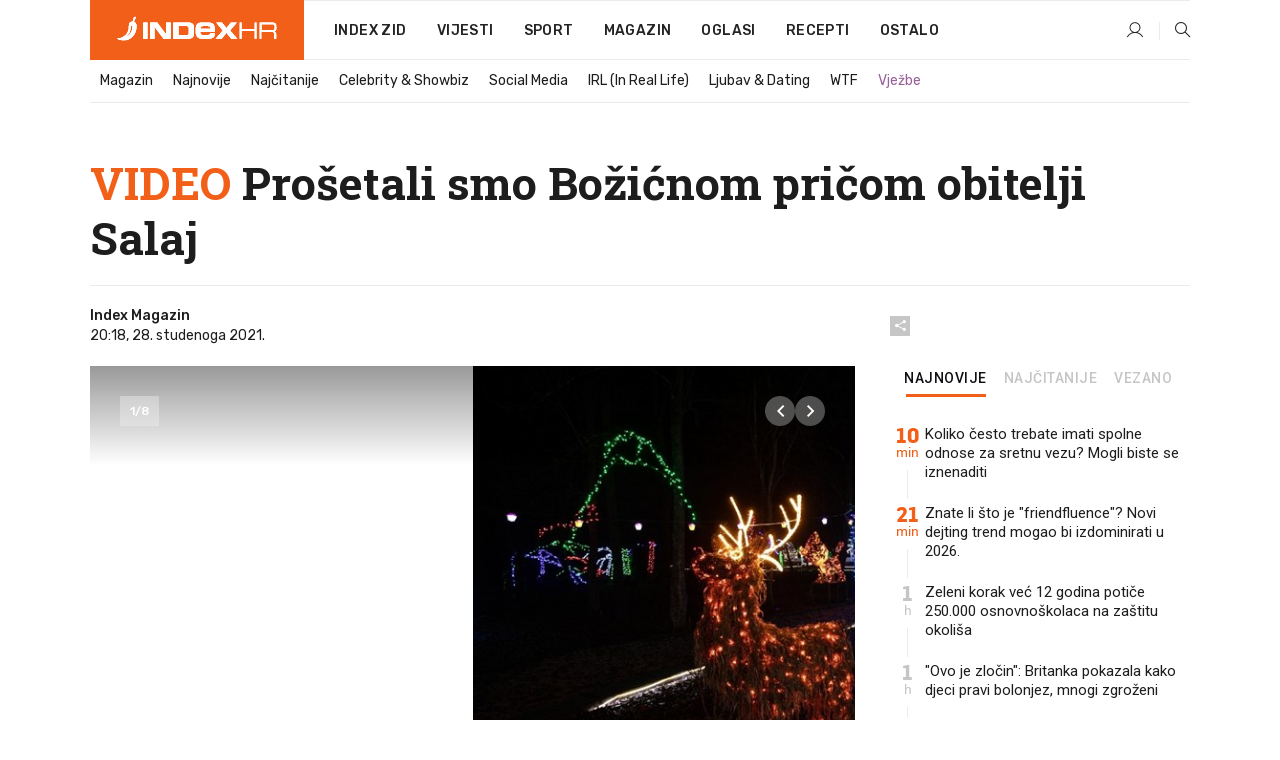

--- FILE ---
content_type: text/html; charset=utf-8
request_url: https://www.index.hr/magazin/clanak/video-prosetali-smo-bozicnom-pricom-obitelji-salaj/2321660.aspx
body_size: 25932
content:


<!DOCTYPE html>
<html lang="hr">
<head>
    <!--detect slow internet connection-->
<script type="text/javascript">
    var IS_SLOW_INTERNET = false;
    var SLOW_INTERNET_THRESHOLD = 5000;//ms
    var slowLoadTimeout = window.setTimeout(function () {
        IS_SLOW_INTERNET = true;
    }, SLOW_INTERNET_THRESHOLD);

    window.addEventListener('load', function () {
        window.clearTimeout(slowLoadTimeout);
    }, false);
</script>

    <meta charset="utf-8" />
    <meta name="viewport" content="width=device-width,height=device-height, initial-scale=1.0">
    <title>VIDEO Prošetali smo Božićnom pričom obitelji Salaj - Index.hr</title>
    <!--todo: remove on production-->
    <meta name="description" content="OTVORENA je Božićna priča obitelji Salaj.">
    <meta property="fb:app_id" content="216060115209819">
    <meta name="robots" content="max-image-preview:large">
    <meta name="referrer" content="no-referrer-when-downgrade">

    <link rel="preload" href="//micro.rubiconproject.com/prebid/dynamic/26072.js" as="script" />
    <link rel="preload" href="https://pagead2.googlesyndication.com/tag/js/gpt.js" as="script" />

     <!--adblock detection-->
<script src="/Scripts/adblockDetect/ads.js"></script>
    

<script>
    window.constants = window.constants || {};
    window.constants.statsServiceHost = 'https://stats.index.hr';
    window.constants.socketsHost = 'https://sockets.index.hr';
    window.constants.chatHost = 'https://chat.index.hr';
    window.constants.interactiveHost = 'https://interactive.index.hr';
    window.constants.ssoAuthority = 'https://sso.index.hr/';
</script>

    <link rel='preconnect' href='https://fonts.googleapis.com' crossorigin>
    <link href="https://fonts.googleapis.com/css2?family=Roboto+Slab:wght@400;500;700;800&family=Roboto:wght@300;400;500;700;900&family=Rubik:wght@300;400;500;600;700&family=EB+Garamond:wght@600;700;800" rel="preload" as="style">
    <link href="https://fonts.googleapis.com/css2?family=Roboto+Slab:wght@400;500;700;800&family=Roboto:wght@300;400;500;700;900&family=Rubik:wght@300;400;500;600;700&family=EB+Garamond:wght@600;700;800" rel="stylesheet">

    

        <link href="/Content/desktop-bundle.min.css?v=3a42d8d4-aa61-4cd2-8268-d212182b720d" rel="preload" as="style" />
        <link href="/Content/desktop-bundle.min.css?v=3a42d8d4-aa61-4cd2-8268-d212182b720d" rel="stylesheet" />

    <link href="/Scripts/desktop-bundle.min.js?v=3a42d8d4-aa61-4cd2-8268-d212182b720d" rel="preload" as="script" />
    <script src="/Scripts/desktop-bundle.min.js?v=3a42d8d4-aa61-4cd2-8268-d212182b720d"></script>

        <!--recover ads, if adblock detected-->
<!--adpushup recovery-->
<script data-cfasync="false" type="text/javascript">
    if (!accountService.UserHasPremium()) {
        (function (w, d) { var s = d.createElement('script'); s.src = '//delivery.adrecover.com/41144/adRecover.js'; s.type = 'text/javascript'; s.async = true; (d.getElementsByTagName('head')[0] || d.getElementsByTagName('body')[0]).appendChild(s); })(window, document);
    }
</script>


    <script>
        if (accountService.UserHasPremium()) {
            const style = document.createElement('style');
            style.textContent = `
                .js-slot-container,
                .js-slot-loader,
                .reserve-height {
                    display: none !important;
                }
            `;
            document.head.appendChild(style);
        }
    </script>

    
<script>
    !function (e, o, n, i) { if (!e) { e = e || {}, window.permutive = e, e.q = []; var t = function () { return ([1e7] + -1e3 + -4e3 + -8e3 + -1e11).replace(/[018]/g, function (e) { return (e ^ (window.crypto || window.msCrypto).getRandomValues(new Uint8Array(1))[0] & 15 >> e / 4).toString(16) }) }; e.config = i || {}, e.config.apiKey = o, e.config.workspaceId = n, e.config.environment = e.config.environment || "production", (window.crypto || window.msCrypto) && (e.config.viewId = t()); for (var g = ["addon", "identify", "track", "trigger", "query", "segment", "segments", "ready", "on", "once", "user", "consent"], r = 0; r < g.length; r++) { var w = g[r]; e[w] = function (o) { return function () { var n = Array.prototype.slice.call(arguments, 0); e.q.push({ functionName: o, arguments: n }) } }(w) } } }(window.permutive, "cd150efe-ff8f-4596-bfca-1c8765fae796", "b4d7f9ad-9746-4daa-b552-8205ef41f49d", { "consentRequired": true });
    window.googletag = window.googletag || {}, window.googletag.cmd = window.googletag.cmd || [], window.googletag.cmd.push(function () { if (0 === window.googletag.pubads().getTargeting("permutive").length) { var e = window.localStorage.getItem("_pdfps"); window.googletag.pubads().setTargeting("permutive", e ? JSON.parse(e) : []); var o = window.localStorage.getItem("permutive-id"); o && (window.googletag.pubads().setTargeting("puid", o), window.googletag.pubads().setTargeting("ptime", Date.now().toString())), window.permutive.config.viewId && window.googletag.pubads().setTargeting("prmtvvid", window.permutive.config.viewId), window.permutive.config.workspaceId && window.googletag.pubads().setTargeting("prmtvwid", window.permutive.config.workspaceId) } });
    
</script>
<script async src="https://b4d7f9ad-9746-4daa-b552-8205ef41f49d.edge.permutive.app/b4d7f9ad-9746-4daa-b552-8205ef41f49d-web.js"></script>


    

<script type="text/javascript" src="https://interactive.index.hr/js/embed/interactive.min.js"></script>
<script>
    var $inin = $inin || {};

    $inin.config = {
        log: false,
        enabled: false
    }

    var $ininque = $ininque || [];

    var userPPID = accountService.GetUserPPID();

    if (userPPID){
        $inin.setClientUserId(userPPID);
    }

    $inin.enable();
</script>

    <!-- Global site tag (gtag.js) - Google Analytics -->
<script type="didomi/javascript" async src="https://www.googletagmanager.com/gtag/js?id=G-5ZTNWH8GVX"></script>
<script>
    window.dataLayer = window.dataLayer || [];
    function gtag() { dataLayer.push(arguments); }
    gtag('js', new Date());

    gtag('config', 'G-5ZTNWH8GVX');
</script>

        <script src="https://freshatl.azurewebsites.net/js/fresh-atl.js" async></script>

    <script>
        var googletag = googletag || {};
        googletag.cmd = googletag.cmd || [];
    </script>

    
        


<!-- Make sure this is inserted before your GPT tag -->
<script>
    var amazonAdSlots = [];

    amazonAdSlots.push({
        slotID: 'DA_L',
        slotName: '/21703950087/DA_magazin_L',
        sizes: [[300, 250]]
    });

    amazonAdSlots.push({
        slotID: 'DA_R',
        slotName: '/21703950087/DA_magazin_R',
        sizes: [[300, 250]]
    });

    amazonAdSlots.push({
        slotID: 'DA3',
        slotName: '/21703950087/DA3_magazin',
        sizes: [[300, 250], [300, 600]]
    });

    amazonAdSlots.push({
        slotID: 'DA4',
        slotName: '/21703950087/DA4_magazin',
        sizes: [[970, 90], [728, 90], [970, 250]]
    });


            amazonAdSlots.push({
                slotID: 'dfp-DIA',
                slotName: '/21703950087/DIA_magazin',
                sizes: [[761, 152], [760, 200], [300, 250], [620, 350], [760, 150]]
            });

            amazonAdSlots.push({
                slotID: 'DA4',
                slotName: '/21703950087/DA_long',
                sizes: [[300, 250]]
            });
        </script>



    

<script type="text/javascript">
    window.gdprAppliesGlobally = true; (function () {
        function a(e) {
            if (!window.frames[e]) {
                if (document.body && document.body.firstChild) { var t = document.body; var n = document.createElement("iframe"); n.style.display = "none"; n.name = e; n.title = e; t.insertBefore(n, t.firstChild) }
                else { setTimeout(function () { a(e) }, 5) }
            }
        } function e(n, r, o, c, s) {
            function e(e, t, n, a) { if (typeof n !== "function") { return } if (!window[r]) { window[r] = [] } var i = false; if (s) { i = s(e, t, n) } if (!i) { window[r].push({ command: e, parameter: t, callback: n, version: a }) } } e.stub = true; function t(a) {
                if (!window[n] || window[n].stub !== true) { return } if (!a.data) { return }
                var i = typeof a.data === "string"; var e; try { e = i ? JSON.parse(a.data) : a.data } catch (t) { return } if (e[o]) { var r = e[o]; window[n](r.command, r.parameter, function (e, t) { var n = {}; n[c] = { returnValue: e, success: t, callId: r.callId }; a.source.postMessage(i ? JSON.stringify(n) : n, "*") }, r.version) }
            }
            if (typeof window[n] !== "function") { window[n] = e; if (window.addEventListener) { window.addEventListener("message", t, false) } else { window.attachEvent("onmessage", t) } }
        } e("__tcfapi", "__tcfapiBuffer", "__tcfapiCall", "__tcfapiReturn"); a("__tcfapiLocator"); (function (e) {
            var t = document.createElement("script"); t.id = "spcloader"; t.type = "text/javascript"; t.async = true; t.src = "https://sdk.privacy-center.org/" + e + "/loader.js?target=" + document.location.hostname; t.charset = "utf-8"; var n = document.getElementsByTagName("script")[0]; n.parentNode.insertBefore(t, n)
        })("02757520-ed8b-4c54-8bfd-4a5f5548de98")
    })();</script>


<!--didomi-->
<!--end-->


    <script>
        googletag.cmd.push(function() {
                
    googletag.pubads().setTargeting('rubrika', 'magazin');
    googletag.pubads().setTargeting('articleId', '2321660');
    googletag.pubads().setTargeting('Rijeci_iz_naslova', ["video","prošetali","božićnom","pričom","obitelji","salaj"]);
    googletag.pubads().setTargeting('chat', 'no');
    googletag.pubads().setTargeting('paragrafX', '7');

    ;


            googletag.pubads().setTargeting('podrubrikaId', ["1530"]);
        

            googletag.pubads().setTargeting('authorId', ["263"]);
        

            googletag.pubads().setTargeting('tagId', ["53175","54405","177542","1025076"]);
        ;
        });
    </script>

    
<script>
    var mainIndexDomainPath = "https://www.index.hr" + window.location.pathname;

    googletag.cmd.push(function () {
        googletag.pubads().disableInitialLoad();
        googletag.pubads().enableSingleRequest();
        googletag.pubads().collapseEmptyDivs(true);
        googletag.pubads().setTargeting('projekt', 'index');
        googletag.pubads().setTargeting('referer', '');
        googletag.pubads().setTargeting('hostname', 'www.index.hr');
        googletag.pubads().setTargeting('ar_1', 'false');
        googletag.pubads().setTargeting('ab_test', '');
        googletag.pubads().setTargeting('prebid', 'demand manager');

        if ('cookieDeprecationLabel' in navigator) {
            navigator.cookieDeprecationLabel.getValue().then((label) => {
                googletag.pubads().setTargeting('TPC', label);
            });
        }
        else {
            googletag.pubads().setTargeting('TPC', 'none');
        }

    });

    googleTagService.AddSlotRenderEndedListener();
</script>
    <script type='text/javascript' src='//static.criteo.net/js/ld/publishertag.js'></script>

    <meta property="og:title" content="VIDEO Pro&#x161;etali smo Bo&#x17E;i&#x107;nom pri&#x10D;om obitelji Salaj" />
    <meta property="og:description" content="OTVORENA je Bo&#x17E;i&#x107;na pri&#x10D;a obitelji Salaj." />
    <meta property="og:image" content="https://ip.index.hr/remote/bucket.index.hr/b/index/df09f628-5ed1-4fb5-8367-93cdd430f9a6.jpg?fb_wtrmrk=magazin.jpg&amp;width=1200&amp;height=630&amp;mode=crop&amp;format=png" />
    <meta property="og:image:width" content="1200" />
    <meta property="og:image:height" content="630" />

    <meta name="twitter:card" content="summary_large_image">
    <meta name="twitter:site" content="@indexhr">
    <meta name="twitter:title" content="VIDEO Pro&#x161;etali smo Bo&#x17E;i&#x107;nom pri&#x10D;om obitelji Salaj">
    <meta name="twitter:description" content="OTVORENA je Bo&#x17E;i&#x107;na pri&#x10D;a obitelji Salaj.">
    <meta name="twitter:image" content="https://ip.index.hr/remote/bucket.index.hr/b/index/df09f628-5ed1-4fb5-8367-93cdd430f9a6.jpg?fb_wtrmrk=magazin.jpg&amp;width=1200&amp;height=630&amp;mode=crop&amp;format=png">

    <script type="application/ld&#x2B;json">
        {"@context":"https://schema.org","@type":"WebSite","name":"Index.hr","potentialAction":{"@type":"SearchAction","target":"https://www.index.hr/trazi.aspx?upit={search_term_string}","query-input":"required name=search_term_string"},"url":"https://www.index.hr/"}
    </script>
    <script type="application/ld&#x2B;json">
        {"@context":"https://schema.org","@type":"Organization","name":"Index.hr","sameAs":["https://www.facebook.com/index.hr/","https://twitter.com/indexhr","https://www.youtube.com/channel/UCUp6H4ko32XqnV_6MOPunBA"],"url":"https://www.index.hr/","logo":{"@type":"ImageObject","url":"https://www.index.hr/Content/img/logo/index_logo_112x112.png"}}
    </script>

    <!-- Meta Pixel Code -->
<script>
    !function (f, b, e, v, n, t, s) {
        if (f.fbq) return; n = f.fbq = function () {
            n.callMethod ?
                n.callMethod.apply(n, arguments) : n.queue.push(arguments)
        };
        if (!f._fbq) f._fbq = n; n.push = n; n.loaded = !0; n.version = '2.0';
        n.queue = []; t = b.createElement(e); t.async = !0;
        t.src = v; s = b.getElementsByTagName(e)[0];
        s.parentNode.insertBefore(t, s)
    }(window, document, 'script',
        'https://connect.facebook.net/en_US/fbevents.js');
    fbq('init', '1418122964915670');
    fbq('track', 'PageView');
</script>
<noscript>
    <img height="1" width="1" style="display:none"
         src="https://www.facebook.com/tr?id=1418122964915670&ev=PageView&noscript=1" />
</noscript>
<!-- End Meta Pixel Code -->


    <script src="https://apetite.index.hr/bundles/apetite.js"></script>
    <script>
        var apetite = new AnalyticsPetite({ host: 'https://apetite.index.hr' });
        
                        apetite.setCategory('magazin');
                        apetite.setArticleId('a-2321660');

        apetite.collect();
    </script>

    
    <link href="/Content/bootstrap-rating.css" rel="stylesheet" />
    <script async src='https://www.google.com/recaptcha/api.js'></script>

        <link rel="canonical" href="https://www.index.hr/magazin/clanak/video-prosetali-smo-bozicnom-pricom-obitelji-salaj/2321660.aspx">
        <link rel="alternate" href="https://www.index.hr/mobile/magazin/clanak/video-prosetali-smo-bozicnom-pricom-obitelji-salaj/2321660.aspx">

    <link rel="og:url" href="https://www.index.hr/clanak.aspx?id=2321660">


        <link rel="amphtml" href="https://www.index.hr/amp/magazin/clanak/video-prosetali-smo-bozicnom-pricom-obitelji-salaj/2321660.aspx">

    <meta property="og:type" content="article" />
    <meta property="og:url" content="https://www.index.hr/clanak.aspx?id=2321660">

    <script type="application/ld&#x2B;json">
        {"@context":"https://schema.org","@type":"WebPage","name":"VIDEO Prošetali smo Božićnom pričom obitelji Salaj","description":"OTVORENA je Božićna priča obitelji Salaj.","url":"https://www.index.hr/","publisher":{"@type":"Organization","name":"Index.hr","sameAs":["https://www.facebook.com/index.hr/","https://twitter.com/indexhr","https://www.youtube.com/channel/UCUp6H4ko32XqnV_6MOPunBA"],"url":"https://www.index.hr/","logo":{"@type":"ImageObject","url":"https://www.index.hr/Content/img/logo/index_logo_112x112.png"}}}
    </script>
    <script type="application/ld&#x2B;json">
        {"@context":"https://schema.org","@type":"BreadcrumbList","itemListElement":[{"@type":"ListItem","name":"Index.hr","item":{"@type":"Thing","@id":"https://www.index.hr"},"position":1},{"@type":"ListItem","name":"Magazin","item":{"@type":"Thing","@id":"https://www.index.hr/magazin"},"position":2},{"@type":"ListItem","name":"VIDEO Prošetali smo Božićnom pričom obitelji Salaj","item":{"@type":"Thing","@id":"https://www.index.hr/magazin/clanak/video-prosetali-smo-bozicnom-pricom-obitelji-salaj/2321660.aspx"},"position":3}]}
    </script>
    <script type="application/ld&#x2B;json">
        {"@context":"https://schema.org","@type":"NewsArticle","name":"VIDEO Prošetali smo Božićnom pričom obitelji Salaj","description":"OTVORENA je Božićna priča obitelji Salaj.","image":{"@type":"ImageObject","url":"https://ip.index.hr/remote/bucket.index.hr/b/index/df09f628-5ed1-4fb5-8367-93cdd430f9a6.jpg","height":730,"width":1200},"mainEntityOfPage":{"@type":"WebPage","name":"VIDEO Prošetali smo Božićnom pričom obitelji Salaj","description":"OTVORENA je Božićna priča obitelji Salaj.","url":"https://www.index.hr/magazin/clanak/video-prosetali-smo-bozicnom-pricom-obitelji-salaj/2321660.aspx","publisher":{"@type":"Organization","name":"Index.hr","sameAs":["https://www.facebook.com/index.hr/","https://twitter.com/indexhr","https://www.youtube.com/channel/UCUp6H4ko32XqnV_6MOPunBA"],"url":"https://www.index.hr/","logo":{"@type":"ImageObject","url":"https://www.index.hr/Content/img/logo/index_logo_112x112.png"}}},"url":"https://www.index.hr/magazin/clanak/video-prosetali-smo-bozicnom-pricom-obitelji-salaj/2321660.aspx","author":{"@type":"Organization","name":"Index.hr","sameAs":["https://www.facebook.com/index.hr/","https://twitter.com/indexhr","https://www.youtube.com/channel/UCUp6H4ko32XqnV_6MOPunBA"],"url":"https://www.index.hr/","logo":{"@type":"ImageObject","url":"https://www.index.hr/Content/img/logo/index_logo_112x112.png"}},"dateModified":"2021-11-28","datePublished":"2021-11-28","headline":"VIDEO Prošetali smo Božićnom pričom obitelji Salaj","isAccessibleForFree":true,"keywords":"božićnapriča,čazma,obitelj salaj,salajland","publisher":{"@type":"Organization","name":"Index.hr","sameAs":["https://www.facebook.com/index.hr/","https://twitter.com/indexhr","https://www.youtube.com/channel/UCUp6H4ko32XqnV_6MOPunBA"],"url":"https://www.index.hr/","logo":{"@type":"ImageObject","url":"https://www.index.hr/Content/img/logo/index_logo_112x112.png"}},"isPartOf":{"@type":["NewsArticle"],"name":"Index.hr","productID":"CAoiEN-u-SQZulOA8lpEXJtZjRU:index_premium"}}
    </script>

    <script src="https://cdnjs.cloudflare.com/ajax/libs/fingerprintjs2/1.6.1/fingerprint2.min.js"></script>

        <link rel="preload" as="image" imagesrcset="https://ip.index.hr/remote/bucket.index.hr/b/index/df09f628-5ed1-4fb5-8367-93cdd430f9a6.jpg?width=765&amp;height=465">

        <script type="text/javascript">
            window._taboola = window._taboola || [];
            _taboola.push({ article: 'auto' });
            !function (e, f, u, i) {
                if (!document.getElementById(i)) {
                    e.async = 1;
                    e.src = u;
                    e.id = i;
                    f.parentNode.insertBefore(e, f);
                }
            }(document.createElement('script'),
                document.getElementsByTagName('script')[0],
                '//cdn.taboola.com/libtrc/indexhr-en/loader.js',
                'tb_loader_script');
            if (window.performance && typeof window.performance.mark == 'function') { window.performance.mark('tbl_ic'); }
        </script>

    <script>
        bridPlayerService.AddKeyValueIntoMacros('rubrika', 'magazin');
        bridPlayerService.AddKeyValueIntoMacros('projekt', 'index');
    </script>

</head>
<body>
    <script>
    window.fbAsyncInit = function () {
        FB.init({
            appId: '216060115209819',
            xfbml: true,
            version: 'v19.0'
        });
    };
</script>
<script async defer crossorigin="anonymous" src="https://connect.facebook.net/hr_HR/sdk.js"></script>
    <!--OpenX-->
<iframe src="//u.openx.net/w/1.0/pd?ph=&cb=dfc4e35d-4f0b-4eb3-841a-7e53449f2cff&gdpr=1&gdpr_consent=2" style="display:none;width:0;height:0;border:0; border:none;"></iframe>

        




    <div class="main-container no-padding main-content-bg">
                

<div class="google-billboard-top">
    <!-- /21703950087/DB1 -->
    <div id='DB1' class="js-slot-container" data-css-class="google-box bottom-margin-60">
        <script>
            googletag.cmd.push(function () {
                googletag.defineSlot('/21703950087/DB1', [[970, 250], [970, 500], [970, 90], [728, 90], [800, 250], [1, 1]], 'DB1').addService(googletag.pubads());

                googletag.display('DB1');
            });
        </script>
    </div>
</div>

    </div>

    


<header class="main-menu-container">
    <div class="float-menu no-height" style="" menu-fix-top>
        <div class="main-container no-height clearfix">
            <div class="main-menu no-height">
                    <h1 class="js-logo logo magazin-gradient-bg">
                        <img class="main" src="/Content/img/logo/index_main.svg" alt="index.hr" />
                        <img class="small" src="/Content/img/logo/paprika_logo.svg" alt="index.hr" />
                        <a class="homepage-link" href="/" title="index.hr"> </a>
                    </h1>
                <nav class="menu-holder clearfix" aria-label="Glavna navigacija">
                    <ul>
                        <li>
                            <a class="main-text-hover no-drop" href="/zid"> Index Zid</a>
                        </li>

                        <li>
                            <a class="vijesti-text-hover" href="/vijesti">
                                Vijesti
                            </a>
                        </li>
                        <li>
                            <a class="sport-text-hover" href="/sport">
                                Sport
                            </a>
                        </li>
                        <li class="menu-drop">
                            <span class="expandable magazin-text-hover">Magazin</span>
                            <ul class="dropdown-content display-none">
                                <li class="magazin-bg-hover">
                                    <a href="/magazin">
                                        Magazin
                                    </a>
                                </li>
                                <li class="shopping-bg-gradient-hover">
                                    <a href="/shopping">
                                        Shopping
                                    </a>
                                </li>
                                <li class="ljubimci-bg-hover">
                                    <a href="/ljubimci">
                                        Ljubimci
                                    </a>
                                </li>
                                <li class="food-bg-hover">
                                    <a href="/food">
                                        Food
                                    </a>
                                </li>
                                <li class="mame-bg-hover">
                                    <a href="/mame">
                                        Mame
                                    </a>
                                </li>
                                <li class="auto-bg-gradient-hover">
                                    <a href="/auto">
                                        Auto
                                    </a>
                                </li>
                                <li class="fit-bg-hover">
                                    <a href="/fit">
                                        Fit
                                    </a>
                                </li>
                                <li class="chill-bg-hover">
                                    <a href="/chill">
                                        Chill
                                    </a>
                                </li>
                                <li class="horoskop-bg-hover">
                                    <a href="/horoskop">
                                        Horoskop
                                    </a>
                                </li>
                            </ul>
                        </li>
                        <li>
                            <a class="oglasi-text-hover" href="https://www.index.hr/oglasi">
                                Oglasi
                            </a>
                        </li>
                        <li>
                            <a class="recepti-text-hover" href="https://recepti.index.hr">
                                Recepti
                            </a>
                        </li>
                        <li class="menu-drop">
                            <span class="expandable">Ostalo</span>
                            <ul class="dropdown-content ostalo display-none">
                                <li class="main-bg-hover">
                                    <a href="https://jobs.index.hr/">
                                        Zaposli se na Indexu
                                    </a>
                                </li>
                                <li class="lajkhr-bg-hover">
                                    <a href="https://www.index.hr/lajk/">
                                        Lajk.hr
                                    </a>
                                </li>
                                <li class="vjezbe-bg-hover">
                                    <a href="https://vjezbe.index.hr">
                                        Vježbe
                                    </a>
                                </li>
                                <li class="main-bg-hover">
                                    <a href="/info/tecaj">
                                        Tečaj
                                    </a>
                                </li>
                                <li class="main-bg-hover">
                                    <a href="/info/tv">
                                        TV program
                                    </a>
                                </li>
                                <li class="main-bg-hover">
                                    <a href="/info/kino">
                                        Kino
                                    </a>
                                </li>
                                <li class="main-bg-hover">
                                    <a href="/info/vrijeme">
                                        Vrijeme
                                    </a>
                                </li>
                                <li class="kalendar-bg-hover">
                                    <a href="/kalendar">
                                        Kalendar
                                    </a>
                                </li>
                            </ul>
                        </li>
                    </ul>
                    <ul class="right-part">
                        <li id="login-menu" class="menu-drop">
                            


<div id="menu-login"
     v-scope
     v-cloak
     @mounted="onLoad">
    <div v-if="userInfo !== null && userInfo.IsLoggedIn === true">
        <div class="user-menu expandable no-padding">
            <div v-if="userInfo.ProfileImage === null" class="initials-holder separator center-aligner">
                <div class="initials center-aligner">
                    {{userInfo.Initials}}
                </div>
                <div class="user-firstname">
                    {{userInfo.FirstName}}
                </div>
            </div>

            <div v-if="userInfo.ProfileImage !== null" class="avatar separator center-aligner">
                <img :src="'https://ip.index.hr/remote/bucket.index.hr/b/index/' + userInfo.ProfileImage + '?width=20&height=20&mode=crop'" />
                <div class="user-firstname">
                    {{userInfo.FirstName}}
                </div>
            </div>
        </div>
        <ul class="dropdown-content display-none">
            <li class="main-bg-hover">
                <a href="/profil">Moj profil</a>
            </li>
            <li class="main-bg-hover">
                <a :href="'https://sso.index.hr/' + 'account/dashboard?redirect_hint=' + 'https%3A%2F%2Fwww.index.hr%2Fmagazin%2Fclanak%2Fvideo-prosetali-smo-bozicnom-pricom-obitelji-salaj%2F2321660.aspx'">Upravljanje računom</a>
            </li>
            <li class="main-bg-hover">
                <a @click="logout">Odjavite se</a>
            </li>
        </ul>
    </div>

    <div v-if="userInfo === null || userInfo.IsLoggedIn === false" @click="login" class="user-menu no-padding">
        <div class="login-btn separator">
            <i class="index-user-alt"></i>
        </div>
    </div>
</div>

<script>
    PetiteVue.createApp({
        userInfo: {},
        onLoad() {
            var self = this;

            var userInfoCookie = accountService.GetUserInfo();

            var userHasPremium = accountService.UserHasPremium();
            googleEventService.CreateCustomEventGA4("user_data", "has_premium", userHasPremium);

            if (userInfoCookie != null) {
                if (userInfoCookie.HasPremium === undefined) {
                    accountService.DeleteMetaCookie();

                    accountService.CreateMetaCookie()
                    .then(function (response) {
                        self.userInfo = accountService.GetUserInfo();
                    });
                }
                else if (userInfoCookie.IsLoggedIn === true) {
                    userApiService.getPremiumStatus()
                    .then(function (response) {
                        if (response.data.HasPremium != userInfoCookie.HasPremium) {
                            accountService.DeleteMetaCookie();

                            accountService.CreateMetaCookie()
                            .then(function (response) {
                                self.userInfo = accountService.GetUserInfo();
                            });
                        }
                    });
                }
                else {
                    self.userInfo = accountService.GetUserInfo();
                }
            }
            else {
                accountService.CreateMetaCookie()
                .then(function (response) {
                    self.userInfo = accountService.GetUserInfo();
                });
            }
        },
        login() {
            globalDirectives.ShowLoginPopup()
        },
        logout() {
            accountService.Logout('/profil/odjava')
        }
    }).mount("#menu-login");
</script>

                        </li>
                        <li>
                            <a href="/trazi.aspx" class="menu-icon btn-open-search"><i class="index-magnifier"></i></a>
                        </li>
                    </ul>
                </nav>
            </div>
        </div>
    </div>

        


    <div class="sub-menu-container main-container">
        <div class="sub-menu-holder scroll-menu-arrows-holder" data-animate-width="200">
            <ul class="sub-menu scroll-menu clearfix">
                    <li class="sub-menu-item scroll-menu-item magazin-border-bottom ">
                        <a class="" href="/magazin">Magazin</a>
                    </li>
                    <li class="sub-menu-item scroll-menu-item magazin-border-bottom ">
                        <a class="" href="/najnovije?kategorija=1523">Najnovije</a>
                    </li>
                    <li class="sub-menu-item scroll-menu-item magazin-border-bottom ">
                        <a class="" href="/najcitanije?kategorija=1523">Naj&#x10D;itanije</a>
                    </li>
                    <li class="sub-menu-item scroll-menu-item magazin-border-bottom ">
                        <a class="" href="/magazin/rubrika/celebrity-showbiz/1527.aspx">Celebrity &amp; Showbiz</a>
                    </li>
                    <li class="sub-menu-item scroll-menu-item magazin-border-bottom ">
                        <a class="" href="/magazin/rubrika/social-media/5276.aspx">Social Media</a>
                    </li>
                    <li class="sub-menu-item scroll-menu-item magazin-border-bottom ">
                        <a class="" href="/magazin/rubrika/irl-in-real-life/5278.aspx">IRL (In Real Life)</a>
                    </li>
                    <li class="sub-menu-item scroll-menu-item magazin-border-bottom ">
                        <a class="" href="/magazin/rubrika/ljubav-dating/5279.aspx">Ljubav &amp; Dating</a>
                    </li>
                    <li class="sub-menu-item scroll-menu-item magazin-border-bottom ">
                        <a class="" href="/magazin/rubrika/wtf/5280.aspx">WTF</a>
                    </li>
                    <li class="sub-menu-item scroll-menu-item magazin-border-bottom ">
                        <a class="vjezbe-text vjezbe-text-hover" href="https://vjezbe.index.hr">Vje&#x17E;be</a>
                    </li>
            </ul>
            <div class="scroll-menu-arrows display-none">
                <div class="navigation-arrow left-arrow disabled magazin-text-hover"><i class="index-arrow-left"></i></div>
                <div class="navigation-arrow right-arrow disabled magazin-text-hover"><i class="index-arrow-right"></i></div>
            </div>
        </div>
    </div>

</header>


        <div class="dfp-left-column">
            

<!-- /21703950087/D_sky_L -->
<div id='D_sky_L' class="js-slot-container" data-css-class="google-box">
    <script>
        googletag.cmd.push(function () {
            googletag.defineSlot('/21703950087/D_sky_L', [[300, 600], [160, 600]], 'D_sky_L').addService(googletag.pubads());
            googletag.display('D_sky_L');
        });
    </script>
</div>
        </div>

    <main>
        







    


<div class="js-slot-container" data-has-close-btn="true">
    <div class="js-slot-close-btn dfp-close-btn dfp-close-btn-fixed display-none">
        <div class="close-btn-creative">
            <i class="index-close"></i>
        </div>
    </div>

    <!-- /21703950087/D_sticky -->
    <div id='D_sticky' class="js-slot-holder" data-css-class="google-box bottom-sticky">
        <script>
            googletag.cmd.push(function () {
                googletag.defineSlot('/21703950087/D_sticky_all', [[1200, 150], [728, 90], [970, 250], [970, 90], [1, 1]], 'D_sticky').addService(googletag.pubads());

                googletag.display('D_sticky');
            });
        </script>
    </div>
</div>



<style>
    .main-container {
        max-width: 1140px;
    }

    .dfp-left-column {
        margin-right: 570px;
    }

    .dfp-right-column {
        margin-left: 570px;
    }
</style>

<article class="article-container"  data-breakrows="7" data-author="[263]">
    <div class="article-header-code">
        
    </div>

    <div class="article-holder main-container main-content-bg ">





            

<div class="main-gallery-popup display-none">
    <h1 class="logo magazin-bg">
        <a href="/" title="index.hr">
            <img src="/Content/img/logo/index_main.svg" alt="index.hr" />
        </a>
    </h1>
    <div class="flex full-height">
        <div class="gallery-left-part">
            <div class="sliders-container full-height">
                <div class="main-sliders-holder">
                    <div class="full-width-container">
                        <div class="gallery-main-slider-holder">
                            <div class="gallery-main-slider gallery-slider swiper">
                                <div class="swiper-wrapper">
                                        <div class="slider-item swiper-slide">
                                            <div class="img-loaded gallery-img-holder flex">
                                                <img loading="lazy" src="https://ip.index.hr/remote/bucket.index.hr/b/index/df09f628-5ed1-4fb5-8367-93cdd430f9a6.jpg?width=1220&height=660&mode=max" />
                                            </div>
                                        </div>
                                        <div class="slider-item swiper-slide">
                                            <div class="img-loaded gallery-img-holder flex">
                                                <img loading="lazy" src="https://ip.index.hr/remote/bucket.index.hr/b/index/galleries/101082/8eadafe6-bfa5-4d7e-91b8-3abd5b425384.jpg?width=1220&height=660&mode=max" />
                                            </div>
                                        </div>
                                        <div class="slider-item swiper-slide">
                                            <div class="img-loaded gallery-img-holder flex">
                                                <img loading="lazy" src="https://ip.index.hr/remote/bucket.index.hr/b/index/galleries/101082/6e3fdf77-73ff-40ac-acf7-96421480a29a.jpg?width=1220&height=660&mode=max" />
                                            </div>
                                        </div>
                                        <div class="slider-item swiper-slide">
                                            <div class="img-loaded gallery-img-holder flex">
                                                <img loading="lazy" src="https://ip.index.hr/remote/bucket.index.hr/b/index/galleries/101082/4ea87f08-43fe-432e-9e4e-0cc25b0f4529.jpg?width=1220&height=660&mode=max" />
                                            </div>
                                        </div>
                                        <div class="slider-item swiper-slide">
                                            <div class="img-loaded gallery-img-holder flex">
                                                <img loading="lazy" src="https://ip.index.hr/remote/bucket.index.hr/b/index/galleries/101082/5ef0b911-811c-41f0-944f-9f463a3ed808.jpg?width=1220&height=660&mode=max" />
                                            </div>
                                        </div>
                                        <div class="slider-item swiper-slide">
                                            <div class="img-loaded gallery-img-holder flex">
                                                <img loading="lazy" src="https://ip.index.hr/remote/bucket.index.hr/b/index/galleries/101082/e1869aef-bd55-41e6-a7a7-d0c240ea5e10.jpg?width=1220&height=660&mode=max" />
                                            </div>
                                        </div>
                                        <div class="slider-item swiper-slide">
                                            <div class="img-loaded gallery-img-holder flex">
                                                <img loading="lazy" src="https://ip.index.hr/remote/bucket.index.hr/b/index/galleries/101082/152ebfed-fc5c-4a20-96fa-680e3e9dd247.jpg?width=1220&height=660&mode=max" />
                                            </div>
                                        </div>
                                        <div class="slider-item swiper-slide">
                                            <div class="img-loaded gallery-img-holder flex">
                                                <img loading="lazy" src="https://ip.index.hr/remote/bucket.index.hr/b/index/galleries/101082/53ede467-d3dd-4d96-86dc-125e170b6afa.jpg?width=1220&height=660&mode=max" />
                                            </div>
                                        </div>
                                </div>
                            </div>
                        </div>

                        <div class="slider-nav slider-prev index-gallery-arrow-left"></div>
                        <div class="slider-nav slider-next index-gallery-arrow-right"></div>
                    </div>
                    <div class="gallery-main-slider-holder">
                        <div class="gallery-thumb-slider gallery-slider swiper">
                            <div class="swiper-wrapper">
                                    <div class="slider-item magazin-border swiper-slide">
                                        <div class="img-holder img-loaded">
                                            <img loading="lazy" src="https://ip.index.hr/remote/bucket.index.hr/b/index/df09f628-5ed1-4fb5-8367-93cdd430f9a6.jpg?width=136&height=78&mode=crop&anchor=topcenter&scale=both" />
                                        </div>
                                    </div>
                                    <div class="slider-item magazin-border swiper-slide">
                                        <div class="img-holder img-loaded">
                                            <img loading="lazy" src="https://ip.index.hr/remote/bucket.index.hr/b/index/galleries/101082/8eadafe6-bfa5-4d7e-91b8-3abd5b425384.jpg?width=136&height=78&mode=crop&anchor=topcenter&scale=both" />
                                        </div>
                                    </div>
                                    <div class="slider-item magazin-border swiper-slide">
                                        <div class="img-holder img-loaded">
                                            <img loading="lazy" src="https://ip.index.hr/remote/bucket.index.hr/b/index/galleries/101082/6e3fdf77-73ff-40ac-acf7-96421480a29a.jpg?width=136&height=78&mode=crop&anchor=topcenter&scale=both" />
                                        </div>
                                    </div>
                                    <div class="slider-item magazin-border swiper-slide">
                                        <div class="img-holder img-loaded">
                                            <img loading="lazy" src="https://ip.index.hr/remote/bucket.index.hr/b/index/galleries/101082/4ea87f08-43fe-432e-9e4e-0cc25b0f4529.jpg?width=136&height=78&mode=crop&anchor=topcenter&scale=both" />
                                        </div>
                                    </div>
                                    <div class="slider-item magazin-border swiper-slide">
                                        <div class="img-holder img-loaded">
                                            <img loading="lazy" src="https://ip.index.hr/remote/bucket.index.hr/b/index/galleries/101082/5ef0b911-811c-41f0-944f-9f463a3ed808.jpg?width=136&height=78&mode=crop&anchor=topcenter&scale=both" />
                                        </div>
                                    </div>
                                    <div class="slider-item magazin-border swiper-slide">
                                        <div class="img-holder img-loaded">
                                            <img loading="lazy" src="https://ip.index.hr/remote/bucket.index.hr/b/index/galleries/101082/e1869aef-bd55-41e6-a7a7-d0c240ea5e10.jpg?width=136&height=78&mode=crop&anchor=topcenter&scale=both" />
                                        </div>
                                    </div>
                                    <div class="slider-item magazin-border swiper-slide">
                                        <div class="img-holder img-loaded">
                                            <img loading="lazy" src="https://ip.index.hr/remote/bucket.index.hr/b/index/galleries/101082/152ebfed-fc5c-4a20-96fa-680e3e9dd247.jpg?width=136&height=78&mode=crop&anchor=topcenter&scale=both" />
                                        </div>
                                    </div>
                                    <div class="slider-item magazin-border swiper-slide">
                                        <div class="img-holder img-loaded">
                                            <img loading="lazy" src="https://ip.index.hr/remote/bucket.index.hr/b/index/galleries/101082/53ede467-d3dd-4d96-86dc-125e170b6afa.jpg?width=136&height=78&mode=crop&anchor=topcenter&scale=both" />
                                        </div>
                                    </div>
                            </div>
                        </div>
                    </div>
                </div>
                <div class="gallery-desc-slider gallery-slider swiper">
                    <div class="swiper-wrapper">
                            <div class="slider-item swiper-slide">
                                <div class="counter">1/8</div>
                                <div class="desc">
                                            <span class="credits">Foto: Luka &#x160;angulin/Index</span>
                                    
                                </div>
                            </div>
                            <div class="slider-item swiper-slide">
                                <div class="counter">2/8</div>
                                <div class="desc">
                                            <span class="credits">Foto: Luka &#x160;angulin/Index</span>
                                    
                                </div>
                            </div>
                            <div class="slider-item swiper-slide">
                                <div class="counter">3/8</div>
                                <div class="desc">
                                    
                                </div>
                            </div>
                            <div class="slider-item swiper-slide">
                                <div class="counter">4/8</div>
                                <div class="desc">
                                    
                                </div>
                            </div>
                            <div class="slider-item swiper-slide">
                                <div class="counter">5/8</div>
                                <div class="desc">
                                    
                                </div>
                            </div>
                            <div class="slider-item swiper-slide">
                                <div class="counter">6/8</div>
                                <div class="desc">
                                    
                                </div>
                            </div>
                            <div class="slider-item swiper-slide">
                                <div class="counter">7/8</div>
                                <div class="desc">
                                    
                                </div>
                            </div>
                            <div class="slider-item swiper-slide">
                                <div class="counter">8/8</div>
                                <div class="desc">
                                    
                                </div>
                            </div>
                    </div>
                </div>
            </div>
        </div>
        <div class="gallery-right-part">
            <div class="btn-close-gallery">
                <i class="index-close"></i>
            </div>

            <!-- /21703950087/D_galerija_1 -->
<div id='D_galerija_1'>
    <script>
        var D_galerija_1;

        googletag.cmd.push(function () {
            D_galerija_1 = googletag.defineSlot('/21703950087/D_galerija_1', [[300, 600], [300, 250]], 'D_galerija_1').addService(googletag.pubads());

            googletag.display('D_galerija_1');
        });
    </script>
</div>
        </div>
    </div>
</div>


        <header class="article-title-holder">
            


<h1 class="magazin-text-parsed title js-main-title">
    <span class='title-parsed-text'>VIDEO</span>  Prošetali smo Božićnom pričom obitelji Salaj
</h1>

<div class="article-info flex">
    <div class="author-holder flex">

        <div class="flex-1">
                <div class="author-name flex">
                    Index Magazin

                </div>

            <div>
                20:18, 28. studenoga 2021.
            </div>
        </div>
    </div>
    <div class="social-holder flex">
        <div class="other"><i class="index-share"></i></div>
        


<div class="share-buttons-holder display-none clearfix">
    <div class="facebook-bg share-button" share-button data-share-action="facebook" data-article-id="2321660" data-facebook-url="https://www.index.hr/clanak.aspx?id=2321660">
        <i class="index-facebook"></i>
    </div>

    <script type="text/javascript" async src="https://platform.twitter.com/widgets.js"></script>
    <a class="share-button x-bg" share-button data-share-action="twitter" data-article-id="2321660" href="https://twitter.com/intent/tweet?url=https://www.index.hr/clanak.aspx?id=2321660&via=indexhr&text=VIDEO Pro&#x161;etali smo Bo&#x17E;i&#x107;nom pri&#x10D;om obitelji Salaj&size=large">
        <i class="index-x"></i>
    </a>

    <script type="text/javascript" async defer src="//assets.pinterest.com/js/pinit.js"></script>

    <a class="share-button pinterest-bg pin-it-button" share-button data-share-action="pinterest" data-article-id="2321660" href="http://pinterest.com/pin/create/button/?url=https://www.index.hr/clanak.aspx?id=2321660&media=https://ip.index.hr/remote/bucket.index.hr/b/index/df09f628-5ed1-4fb5-8367-93cdd430f9a6.jpg&description=VIDEO Pro&#x161;etali smo Bo&#x17E;i&#x107;nom pri&#x10D;om obitelji Salaj" data-pin-custom="true">
        <i class="index-pinterest"></i>
    </a>

    <a class="share-button gplus-bg" share-button data-share-action="gplus" data-article-id="2321660" href="https://plus.google.com/share?url=https://www.index.hr/clanak.aspx?id=2321660" onclick="javascript:window.open(this.href,'', 'menubar=no,toolbar=no,resizable=yes,scrollbars=yes,height=600,width=400');return false;">
        <i class="index-gplus"></i>
    </a>

    <a class="share-button linkedin-bg" share-button data-share-action="linkedin" data-article-id="2321660" href="https://www.linkedin.com/shareArticle?mini=true&url=https://www.index.hr/clanak.aspx?id=2321660&title=VIDEO Pro&#x161;etali smo Bo&#x17E;i&#x107;nom pri&#x10D;om obitelji Salaj&summary=OTVORENA je Bo&#x17E;i&#x107;na pri&#x10D;a obitelji Salaj.&source=Index.hr" onclick="javascript:window.open(this.href,'', 'menubar=no,toolbar=no,resizable=yes,scrollbars=yes,height=400,width=600');return false;">
        <i class="index-linkedIn"></i>
    </a>

    <a class="share-button mail-bg" share-button data-share-action="mail" data-article-id="2321660" href="mailto:?subject=VIDEO Pro&#x161;etali smo Bo&#x17E;i&#x107;nom pri&#x10D;om obitelji Salaj&body=https%3A%2F%2Fwww.index.hr%2Fclanak.aspx%3Fid%3D2321660" target="_blank">
        <i class="index-mail"></i>
    </a>

    <div class="share-button btn-close">
        <i class="index-close"></i>
    </div>
</div>
    </div>
</div>


        </header>

        <div class="top-part flex">
            <div class="left-part">
                        

<div class="article-gallery-featured-container">
	<div class="article-gallery-featured-holder">
		<div class="slider-overlay"></div>
		<div class="slider-pagination flex"></div>
		<div class="gallery-featured-slider swiper">
			<div class="swiper-wrapper">
					<div class="slider-item swiper-slide">
						<div class="gallery-img-holder flex" style="--padding: 60.83%">
							<img loading="lazy" src="https://ip.index.hr/remote/bucket.index.hr/b/index/df09f628-5ed1-4fb5-8367-93cdd430f9a6.jpg?width=800&anchor=topcenter&mode=crop&scale=both" />
						</div>
							<div class="description-holder">
								<div class="description">
											<span class="credits">Foto: Luka &#x160;angulin/Index</span>


									<span></span>
								</div>
							</div>
					</div>
					<div class="slider-item swiper-slide">
						<div class="gallery-img-holder flex" style="--padding: 66.67%">
							<img loading="lazy" src="https://ip.index.hr/remote/bucket.index.hr/b/index/galleries/101082/8eadafe6-bfa5-4d7e-91b8-3abd5b425384.jpg?width=800&anchor=topcenter&mode=crop&scale=both" />
						</div>
							<div class="description-holder">
								<div class="description">
											<span class="credits">Foto: Luka &#x160;angulin/Index</span>


									<span></span>
								</div>
							</div>
					</div>
					<div class="slider-item swiper-slide">
						<div class="gallery-img-holder flex" style="--padding: 66.67%">
							<img loading="lazy" src="https://ip.index.hr/remote/bucket.index.hr/b/index/galleries/101082/6e3fdf77-73ff-40ac-acf7-96421480a29a.jpg?width=800&anchor=topcenter&mode=crop&scale=both" />
						</div>
					</div>
					<div class="slider-item swiper-slide">
						<div class="gallery-img-holder flex" style="--padding: 66.67%">
							<img loading="lazy" src="https://ip.index.hr/remote/bucket.index.hr/b/index/galleries/101082/4ea87f08-43fe-432e-9e4e-0cc25b0f4529.jpg?width=800&anchor=topcenter&mode=crop&scale=both" />
						</div>
					</div>
					<div class="slider-item swiper-slide">
						<div class="gallery-img-holder flex" style="--padding: 66.67%">
							<img loading="lazy" src="https://ip.index.hr/remote/bucket.index.hr/b/index/galleries/101082/5ef0b911-811c-41f0-944f-9f463a3ed808.jpg?width=800&anchor=topcenter&mode=crop&scale=both" />
						</div>
					</div>
					<div class="slider-item swiper-slide">
						<div class="gallery-img-holder flex" style="--padding: 66.67%">
							<img loading="lazy" src="https://ip.index.hr/remote/bucket.index.hr/b/index/galleries/101082/e1869aef-bd55-41e6-a7a7-d0c240ea5e10.jpg?width=800&anchor=topcenter&mode=crop&scale=both" />
						</div>
					</div>
					<div class="slider-item swiper-slide">
						<div class="gallery-img-holder flex" style="--padding: 66.67%">
							<img loading="lazy" src="https://ip.index.hr/remote/bucket.index.hr/b/index/galleries/101082/152ebfed-fc5c-4a20-96fa-680e3e9dd247.jpg?width=800&anchor=topcenter&mode=crop&scale=both" />
						</div>
					</div>
					<div class="slider-item swiper-slide">
						<div class="gallery-img-holder flex" style="--padding: 66.67%">
							<img loading="lazy" src="https://ip.index.hr/remote/bucket.index.hr/b/index/galleries/101082/53ede467-d3dd-4d96-86dc-125e170b6afa.jpg?width=800&anchor=topcenter&mode=crop&scale=both" />
						</div>
					</div>
			</div>
		</div>

		<div class="slider-nav-holder flex">
			<div class="slider-nav slider-prev index-chevron-left-s magazin-text-hover"></div>
			<div class="slider-nav slider-next index-chevron-right-s magazin-text-hover"></div>
		</div>
	</div>
</div>


                <div class="content-holder">
                            

<div class="js-slot-container" data-css-class="dfp-inarticle" data-disclaimer="true">
    <span class="js-slot-disclaimer ad-unit-text display-none">
        Tekst se nastavlja ispod oglasa
    </span>

    <div class="flex no-margin double">
        <!-- /21703950087/DA_top_L -->
        <div id="DA_top_L" class="no-margin">
            <script>
                googletag.cmd.push(function () {
                    googletag.defineSlot('/21703950087/DA_top_L', [[300, 250], [1, 1]], 'DA_top_L').addService(googletag.pubads());

                    googletag.display('DA_top_L');
                });
            </script>
        </div>

        <!-- /21703950087/DA_top_R -->
        <div id="DA_top_R" class="no-margin">
            <script>
                googletag.cmd.push(function () {
                    googletag.defineSlot('/21703950087/DA_top_R', [[300, 250], [1, 1]], 'DA_top_R').addService(googletag.pubads());

                    googletag.display('DA_top_R');
                });
            </script>
        </div>
    </div>
</div>


                    <div class="text-holder">
                            

<section class="text magazin-link-underline js-smartocto" aria-label="Tekst članka">
    <p>U SUBOTU je otvorena Božićna priča obitelji Salaj.</p>

<p>Božićna čarolija u Čazmi ove se godine&nbsp;održava od 27. studenog do 9. siječnja.</p>

<div class="article-gallery-inline-container">
    <div class="main-title magazin-text">Galerija</div>

    <div class="gallery-inline-slider slider swiper">
        <div class="swiper-wrapper">
                <div class="slider-item swiper-slide">
                    <div class="img-loaded gallery-img-holder flex">
                        <img loading="lazy" src="https://ip.index.hr/remote/bucket.index.hr/b/index/df09f628-5ed1-4fb5-8367-93cdd430f9a6.jpg?width=255&amp;height=143&amp;anchor=topcenter&amp;mode=crop&amp;scale=both">
                    </div>
                </div>
                <div class="slider-item swiper-slide">
                    <div class="img-loaded gallery-img-holder flex">
                        <img loading="lazy" src="https://ip.index.hr/remote/bucket.index.hr/b/index/galleries/101082/8eadafe6-bfa5-4d7e-91b8-3abd5b425384.jpg?width=255&amp;height=143&amp;anchor=topcenter&amp;mode=crop&amp;scale=both">
                    </div>
                </div>
                <div class="slider-item swiper-slide">
                    <div class="img-loaded gallery-img-holder flex">
                        <img loading="lazy" src="https://ip.index.hr/remote/bucket.index.hr/b/index/galleries/101082/6e3fdf77-73ff-40ac-acf7-96421480a29a.jpg?width=255&amp;height=143&amp;anchor=topcenter&amp;mode=crop&amp;scale=both">
                    </div>
                </div>
                <div class="slider-item swiper-slide">
                    <div class="img-loaded gallery-img-holder flex">
                        <img loading="lazy" src="https://ip.index.hr/remote/bucket.index.hr/b/index/galleries/101082/4ea87f08-43fe-432e-9e4e-0cc25b0f4529.jpg?width=255&amp;height=143&amp;anchor=topcenter&amp;mode=crop&amp;scale=both">
                    </div>
                </div>
                <div class="slider-item swiper-slide">
                    <div class="img-loaded gallery-img-holder flex">
                        <img loading="lazy" src="https://ip.index.hr/remote/bucket.index.hr/b/index/galleries/101082/5ef0b911-811c-41f0-944f-9f463a3ed808.jpg?width=255&amp;height=143&amp;anchor=topcenter&amp;mode=crop&amp;scale=both">
                    </div>
                </div>
                <div class="slider-item swiper-slide">
                    <div class="img-loaded gallery-img-holder flex">
                        <img loading="lazy" src="https://ip.index.hr/remote/bucket.index.hr/b/index/galleries/101082/e1869aef-bd55-41e6-a7a7-d0c240ea5e10.jpg?width=255&amp;height=143&amp;anchor=topcenter&amp;mode=crop&amp;scale=both">
                    </div>
                </div>
                <div class="slider-item swiper-slide">
                    <div class="img-loaded gallery-img-holder flex">
                        <img loading="lazy" src="https://ip.index.hr/remote/bucket.index.hr/b/index/galleries/101082/152ebfed-fc5c-4a20-96fa-680e3e9dd247.jpg?width=255&amp;height=143&amp;anchor=topcenter&amp;mode=crop&amp;scale=both">
                    </div>
                </div>
                <div class="slider-item swiper-slide">
                    <div class="img-loaded gallery-img-holder flex">
                        <img loading="lazy" src="https://ip.index.hr/remote/bucket.index.hr/b/index/galleries/101082/53ede467-d3dd-4d96-86dc-125e170b6afa.jpg?width=255&amp;height=143&amp;anchor=topcenter&amp;mode=crop&amp;scale=both">
                    </div>
                </div>
        </div>
        <div class="slider-prev">
            <div class="index-chevron-left-s magazin-text-hover"></div>
        </div>
        <div class="slider-next">
            <div class="index-chevron-right-s magazin-text-hover"></div>
        </div>
    </div>
</div>


<div class="brid" id="Brid_38169199" style="width:16; height:9;">&nbsp;</div>
<script type="text/javascript"> var _bp = _bp||[]; _bp.push({ "div": "Brid_38169199", "obj": {"id":"26456","width":"16","height":"9","video":"909842"} }); </script><script type="text/javascript" async="" src="//services.brid.tv/player/build/brid.min.js"></script>

<p>Inače, Božićna priča obitelji Salaj održava se već preko 20 godina na imanju obitelji Salaj u Grabovnici pored Čazme. Ova tradicionalna manifestacija jedan je od najvećih božićnih događaja u Hrvatskoj i privlači posjetitelje iz cijelog svijeta.&nbsp;</p>

<div class="js-slot-container reserve-height-with-disclaimer" data-css-class="dfp-inarticle" data-disclaimer="true" data-css-remove-after-render="reserve-height-with-disclaimer">
        <div class="js-slot-loader main-loader center-aligner">
            <div class="loader-animation"><div></div><div></div><div></div><div></div></div>
        </div>

    <span class="js-slot-disclaimer ad-unit-text display-none">
        Tekst se nastavlja ispod oglasa
    </span>

    <div class="flex no-margin double">
        <!-- /21703950087/DA_L -->
        <div id="DA_L" class="no-margin">
            <script>
                googletag.cmd.push(function () {
                    var slot = googletag.defineSlot('/21703950087/DA_L', [[320, 180], [300, 170], [250, 250], [200, 200], [320, 100], [300, 250], [300, 100], [300, 50], [1, 1]], 'DA_L').addService(googletag.pubads());

                    if ('True' == 'True') {
                        slot.setCollapseEmptyDiv(true, false);
                    }

                    googletag.display('DA_L');
                });
            </script>
        </div>

        <!-- /21703950087/DA_R -->
        <div id="DA_R" class="no-margin">
            <script>
                googletag.cmd.push(function () {
                    var slot = googletag.defineSlot('/21703950087/DA_R', [[320, 180], [300, 170], [250, 250], [200, 200], [320, 100], [300, 250], [300, 100], [300, 50], [1, 1]], 'DA_R').addService(googletag.pubads());

                    if ('True' == 'True') {
                        slot.setCollapseEmptyDiv(true, false);
                    }

                    googletag.display('DA_R');
                });
            </script>
        </div>
    </div>
</div>


<div class="js-editor-embed-container js-embed-image position-relative js-embed-first-image js-image-slot-container lazyload-content" data-lazyload-content="<img alt=&quot;&quot; src=&quot;https://ip.index.hr/remote/bucket.index.hr/b/index/87219850-b234-4f64-97b2-84d0b6797e4d.jpg?width=765&quot;>

<div class=&quot;js-slot-container&quot; data-has-close-btn=&quot;true&quot; style=&quot;position: absolute; bottom: 0; left: calc(100% / 2 - 160px); width: 320px;&quot;>
    <div class=&quot;js-slot-close-btn dfp-close-btn display-none&quot;>
        <div class=&quot;close-btn-creative&quot;>
            <i class=&quot;index-close&quot;></i>
        </div>
    </div>
    <div style=&quot;overflow: hidden;&quot;>
        <div id=&quot;D_photo_article&quot; class=&quot;js-slot-holder&quot; data-css-class=&quot;google-box&quot;>
        </div>
    </div>
</div>"></div>

<p>Prošle godine, zbog pandemije koronavirusa, nisu održane ni Božićna priča&nbsp;<a href="https://www.index.hr/magazin/clanak/pandemija-ugasila-i-uskrsnu-pricu-obitelji-salaj-dio-ukrasa-preseljen-u-centar-cazme/2265200.aspx" target="_blank">ni Uskrsna priča obitelji Salaj</a>.</p>

<p class="js-editor-embed-container js-embed-facebook lazyload-content" data-lazyload-content="<iframe allow=&quot;autoplay; clipboard-write; encrypted-media; picture-in-picture; web-share&quot; allowfullscreen=&quot;true&quot; frameborder=&quot;0&quot; height=&quot;450&quot; scrolling=&quot;no&quot; src=&quot;https://www.facebook.com/plugins/video.php?height=292&amp;amp;href=https%3A%2F%2Fwww.facebook.com%2Findex.hr%2Fvideos%2F301117968685693%2F&amp;amp;show_text=false&amp;amp;width=560&amp;amp;t=0&quot; style=&quot;border:none;overflow:hidden&quot; width=&quot;100%&quot;></iframe>"></p>

</section>


                        

<div class="article-report-container ">
    <div class="article-report-trigger" data-article-id="2321660">
        <div class="bullet-send-report-icon">
            <i class="index-send"></i>
        </div>
        Znate li nešto više o temi ili želite prijaviti grešku u tekstu? Kliknite <strong>ovdje</strong>.
        </div>
    <div class="popup-holder report-holder display-none">
        <div class="loading-container">
            <span class="img-helper"></span>
            <img src="/Content/img/loader_40px.gif" />
        </div>
    </div>
</div>

                        

<div class="article-call-to-action js-article-call-to-action">
    <div class="subtitle flex text-uppercase magazin-text">
        <div class="flex first-part">
            <div class="subtitle__logo js-article-call-to-action-logo">Ovo je <i class="index-logo"></i>.</div>
            <div class="subtitle__nation js-article-call-to-action-nation">Homepage nacije.</div>
        </div>
        <div class="subtitle__visitors js-article-call-to-action-visitors" data-text="941.064 čitatelja danas."></div>
    </div>
    <div class="bullets">
        <div class="bullet-send-report-icon">
            <i class="index-send"></i>
        </div>
        Imate važnu priču? Javite se na <strong>desk@index.hr</strong> ili klikom <strong><a class="magazin-text-hover" href="/posaljite-pricu?index_ref=article_vazna_prica">ovdje</a></strong>. Atraktivne fotografije i videe plaćamo.
    </div>
    <div class="bullets">
        <div class="bullet-send-report-icon">
            <i class="index-send"></i>
        </div>
        Želite raditi na Indexu? Prijavite se <strong><a class="magazin-text-hover" href="https://jobs.index.hr?index_ref=article_index_jobs" target="_blank">ovdje</a></strong>.
    </div>
</div>

                        





                            

<!-- /21703950087/DIA -->
<div id="DIA" class="js-slot-container" data-css-class="google-box margin-top-20 top-padding border-top">
    <script>
        googletag.cmd.push(function () {
            googletag.defineSlot('/21703950087/DIA', [[300, 250], [336, 280], [620, 350], [760, 150], [760, 200], [761, 152], [1, 1], 'fluid'], 'DIA').addService(googletag.pubads());
            googletag.display('DIA');
        });
    </script>
</div>


                        


<div class="reactions-container clearfix">
    <div class="social-holder social-bottom flex">
        <div class="other"><i class="index-share"></i></div>
        


<div class="share-buttons-holder display-none clearfix">
    <div class="facebook-bg share-button" share-button data-share-action="facebook" data-article-id="2321660" data-facebook-url="https://www.index.hr/clanak.aspx?id=2321660">
        <i class="index-facebook"></i>
    </div>

    <script type="text/javascript" async src="https://platform.twitter.com/widgets.js"></script>
    <a class="share-button x-bg" share-button data-share-action="twitter" data-article-id="2321660" href="https://twitter.com/intent/tweet?url=https://www.index.hr/clanak.aspx?id=2321660&via=indexhr&text=VIDEO Pro&#x161;etali smo Bo&#x17E;i&#x107;nom pri&#x10D;om obitelji Salaj&size=large">
        <i class="index-x"></i>
    </a>

    <script type="text/javascript" async defer src="//assets.pinterest.com/js/pinit.js"></script>

    <a class="share-button pinterest-bg pin-it-button" share-button data-share-action="pinterest" data-article-id="2321660" href="http://pinterest.com/pin/create/button/?url=https://www.index.hr/clanak.aspx?id=2321660&media=https://ip.index.hr/remote/bucket.index.hr/b/index/df09f628-5ed1-4fb5-8367-93cdd430f9a6.jpg&description=VIDEO Pro&#x161;etali smo Bo&#x17E;i&#x107;nom pri&#x10D;om obitelji Salaj" data-pin-custom="true">
        <i class="index-pinterest"></i>
    </a>

    <a class="share-button gplus-bg" share-button data-share-action="gplus" data-article-id="2321660" href="https://plus.google.com/share?url=https://www.index.hr/clanak.aspx?id=2321660" onclick="javascript:window.open(this.href,'', 'menubar=no,toolbar=no,resizable=yes,scrollbars=yes,height=600,width=400');return false;">
        <i class="index-gplus"></i>
    </a>

    <a class="share-button linkedin-bg" share-button data-share-action="linkedin" data-article-id="2321660" href="https://www.linkedin.com/shareArticle?mini=true&url=https://www.index.hr/clanak.aspx?id=2321660&title=VIDEO Pro&#x161;etali smo Bo&#x17E;i&#x107;nom pri&#x10D;om obitelji Salaj&summary=OTVORENA je Bo&#x17E;i&#x107;na pri&#x10D;a obitelji Salaj.&source=Index.hr" onclick="javascript:window.open(this.href,'', 'menubar=no,toolbar=no,resizable=yes,scrollbars=yes,height=400,width=600');return false;">
        <i class="index-linkedIn"></i>
    </a>

    <a class="share-button mail-bg" share-button data-share-action="mail" data-article-id="2321660" href="mailto:?subject=VIDEO Pro&#x161;etali smo Bo&#x17E;i&#x107;nom pri&#x10D;om obitelji Salaj&body=https%3A%2F%2Fwww.index.hr%2Fclanak.aspx%3Fid%3D2321660" target="_blank">
        <i class="index-mail"></i>
    </a>

    <div class="share-button btn-close">
        <i class="index-close"></i>
    </div>
</div>
    </div>
</div>

                            


<nav class="tags-holder" aria-label="Tagovi">
		<a href="/tag/53175/bozicnaprica.aspx"
		   class="magazin-bg-hover tag-item ">
			<span class="magazin-text hashtag">#</span>bo&#x17E;i&#x107;napri&#x10D;a
		</a>
		<a href="/tag/54405/cazma.aspx"
		   class="magazin-bg-hover tag-item ">
			<span class="magazin-text hashtag">#</span>&#x10D;azma
		</a>
		<a href="/tag/177542/obitelj-salaj.aspx"
		   class="magazin-bg-hover tag-item ">
			<span class="magazin-text hashtag">#</span>obitelj salaj
		</a>
		<a href="/tag/1025076/salajland.aspx"
		   class="magazin-bg-hover tag-item ">
			<span class="magazin-text hashtag">#</span>salajland
		</a>

</nav>
                    </div>
                </div>
            </div>
            <aside class="right-part direction-column flex" aria-label="Najnoviji članci">
                <div>
                        

<!-- /21703950087/Box1 -->
<div id='Box1' class="js-slot-container" data-css-class="google-box bottom-margin-50">
    <script>
        googletag.cmd.push(function () {
            googletag.defineSlot('/21703950087/Box1', [[300, 170], [250, 250], [200, 200], [160, 600], [300, 250], [300, 100], [300, 600], [300, 50], [1, 1], 'fluid'], 'Box1').addService(googletag.pubads());

            googletag.display('Box1');
        });
    </script>
</div>



                    

<div class="timeline-side">
    <ul class="nav timeline-tab" timeline-tab role="tablist" data-category="magazin" data-category-id="1523">
        <li role="presentation" class="active latest"><a href="#tab-content-latest" aria-controls="tab-content-latest" role="tab" data-toggle="tab"> Najnovije</a></li>
        <li role="presentation" class="most-read"><a href="#tab-content-most-read" aria-controls="tab-content-most-read" role="tab" data-toggle="tab"> Najčitanije</a></li>
        <li role="presentation" class="related"><a href="#tab-content-related" data-id="tab-content-related" aria-controls="tab-content-related" role="tab" data-toggle="tab"> Vezano</a></li>
        <hr class="magazin-bg" />
    </ul>
    <div class="tab-content">
        <div role="tabpanel" class="tab-pane active" id="tab-content-latest">
            


    <div class="timeline-content latest">
        <ul>
                <li>
                    <article class="flex">
                            <div class="side-content text-center magazin-text">
                                <span class="num">10</span>
                                <span class="desc">min</span>
                            </div>
                            <div class="title-box">
                                <a class="magazin-text-hover" href="/magazin/clanak/koliko-cesto-trebate-imati-spolne-odnose-za-sretnu-vezu-mogli-biste-se-iznenaditi/2751506.aspx?index_tid=894449&amp;index_ref=clanak_magazin_najnovije_d">
                                    Koliko često trebate imati spolne odnose za sretnu vezu? Mogli biste se iznenaditi
                                </a>
                            </div>
                    </article>
                </li>
                <li>
                    <article class="flex">
                            <div class="side-content text-center magazin-text">
                                <span class="num">21</span>
                                <span class="desc">min</span>
                            </div>
                            <div class="title-box">
                                <a class="magazin-text-hover" href="/magazin/clanak/sto-je-friendfluence-i-zasto-je-postao-glavni-dejting-trend-u-2026/2749521.aspx?index_ref=clanak_magazin_najnovije_d">
                                    Znate li što je "friendfluence"? Novi dejting trend mogao bi izdominirati u 2026.
                                </a>
                            </div>
                    </article>
                </li>
                <li>
                    <article class="flex">
                            <div class="side-content text-center disabled-text">
                                <span class="num">1</span>
                                <span class="desc">h</span>
                            </div>
                            <div class="title-box">
                                <a class="magazin-text-hover" href="/magazin/clanak/zeleni-korak-vec-12-godina-potice-250000-osnovnoskolaca-na-zastitu-okolisa/2751448.aspx?index_ref=clanak_magazin_najnovije_d">
                                    Zeleni korak već 12 godina potiče 250.000 osnovnoškolaca na zaštitu okoliša
                                </a>
                            </div>
                    </article>
                </li>
                <li>
                    <article class="flex">
                            <div class="side-content text-center disabled-text">
                                <span class="num">1</span>
                                <span class="desc">h</span>
                            </div>
                            <div class="title-box">
                                <a class="magazin-text-hover" href="/magazin/clanak/ovo-je-zlocin-britanka-pokazala-kako-djeci-pravi-bolonjez-mnogi-zgrozeni/2751480.aspx?index_ref=clanak_magazin_najnovije_d">
                                    "Ovo je zločin": Britanka pokazala kako djeci pravi bolonjez, mnogi zgroženi
                                </a>
                            </div>
                    </article>
                </li>
                <li>
                    <article class="flex">
                            <div class="side-content text-center disabled-text">
                                <span class="num">1</span>
                                <span class="desc">h</span>
                            </div>
                            <div class="title-box">
                                <a class="magazin-text-hover" href="/magazin/clanak/princ-harry-pojavio-se-na-sudjenju-daily-mailu/2751474.aspx?index_ref=clanak_magazin_najnovije_d">
                                    Odvjetnik Harryja: Daily Mail je nezakonito prikupljenim informacijama uništio živote
                                </a>
                            </div>
                    </article>
                </li>
        </ul>
        <a class="more-news" href="/najnovije?kategorija=1523">Prikaži još vijesti</a>
    </div>

        </div>
        <div role="tabpanel" class="tab-pane" id="tab-content-most-read">
            


    <div class="timeline-content most-read">
        <ul>
                <li>
                    <article class="flex">
                        <div class="side-content text-center magazin-text">
                            <span class="num">1</span>
                        </div>
                        <div class="title-box">
                            <a class="magazin-text-hover" href="/magazin/clanak/majka-s-troje-djece-otkrila-kako-izgleda-svakodnevica-u-najhladnijem-gradu-na-svijetu/2751382.aspx?index_ref=clanak_magazin_najcitanije_d">
                                U najhladnijem gradu na svijetu odgaja troje djece: "Grijanje nas previše košta"
                            </a>
                            <div class="line" style="width: 90%;"></div>
                        </div>
                    </article>
                </li>
                <li>
                    <article class="flex">
                        <div class="side-content text-center magazin-text">
                            <span class="num">2</span>
                        </div>
                        <div class="title-box">
                            <a class="magazin-text-hover" href="/magazin/clanak/ljudi-kritiziraju-dolce-gabbanu-zbog-revije-u-milanu-oglasila-se-i-bella-hadid/2751326.aspx?index_ref=clanak_magazin_najcitanije_d">
                                Dolce & Gabbana uzeli samo bijele manekene. Javnost zgrožena
                            </a>
                            <div class="line" style="width: 72%;"></div>
                        </div>
                    </article>
                </li>
                <li>
                    <article class="flex">
                        <div class="side-content text-center magazin-text">
                            <span class="num">3</span>
                        </div>
                        <div class="title-box">
                            <a class="magazin-text-hover" href="/magazin/clanak/na-autu-u-zagrebu-ostavljena-neobicna-poruka-prometnom-redaru-uporno-lijepis-kazne/2751388.aspx?index_ref=clanak_magazin_najcitanije_d">
                                Na autu u Zagrebu ostavljena neobična poruka prometnom redaru: "Uporno lijepiš kazne"
                            </a>
                            <div class="line" style="width: 54%;"></div>
                        </div>
                    </article>
                </li>
                <li>
                    <article class="flex">
                        <div class="side-content text-center magazin-text">
                            <span class="num">4</span>
                        </div>
                        <div class="title-box">
                            <a class="magazin-text-hover" href="/magazin/clanak/fast-food-iz-vukovara-nasu-dostavu-obavljaju-samo-domaci-decki-uredni-i-cisti/2751355.aspx?index_ref=clanak_magazin_najcitanije_d">
                                Vukovarski fast food: Nemamo dostavu putem migranata. Samo Vukovarci, uredni i čisti
                            </a>
                            <div class="line" style="width: 36%;"></div>
                        </div>
                    </article>
                </li>
                <li>
                    <article class="flex">
                        <div class="side-content text-center magazin-text">
                            <span class="num">5</span>
                        </div>
                        <div class="title-box">
                            <a class="magazin-text-hover" href="/magazin/clanak/razmazeno-deriste-gen-zjevka-nabrojala-sto-moras-imati-da-budes-in-u-new-yorku/2751433.aspx?index_ref=clanak_magazin_najcitanije_d">
                                "Razmaženo derište": Gen Z-jevka nabrojala što moraš imati da budeš "in" u New Yorku
                            </a>
                            <div class="line" style="width: 18%;"></div>
                        </div>
                    </article>
                </li>
        </ul>
        <a class="more-news" href="/najcitanije?kategorija=1523&amp;timerange=today">Prikaži još vijesti</a>
    </div>

        </div>
        <div role="tabpanel" class="tab-pane" id="tab-content-related">
            <img class="loading-img" src="/Content/img/loader_40px.gif" />
        </div>
    </div>
</div>


                    <div class="separator-45"></div>
                </div>

                    <div class="bottom-part">
                        <div class="first-box">
                            <div class="sticky">
                                

<!-- /21703950087/Box2 -->
<div id='Box2' class="js-slot-container" data-css-class="google-box">
    <script>
        googletag.cmd.push(function () {
            googletag.defineSlot('/21703950087/Box2', [[300, 250], [300, 600], [160, 600], [300, 200], [1, 1]], 'Box2').addService(googletag.pubads());

            googletag.display('Box2');
        });
    </script>
</div>

                            </div>
                        </div>

                    </div>
            </aside>
        </div>
    </div>

    <section class="article-read-more-container main-content-bg main-container" aria-hidden="true">
        <div class="article-read-more-holder main-content-bg">
                

<div id="personalized-article-1" class="bottom-border" aria-hidden="true"
     v-scope
     v-cloak
     @mounted="onLoad">

    <div v-if="isContentPersonalized">
        <div v-if="!isLoaded" class="main-loader center-aligner transparent" style="min-height: 285px;">
            <div>
                <div class="loader-animation"><div></div><div></div><div></div><div></div></div>
                <div class="loading-text">
                    Tražimo sadržaj koji<br />
                    bi Vas mogao zanimati
                </div>
            </div>
        </div>
        <div v-else>
            <h2 class="main-title">Izdvojeno</h2>

            <div class="magazin slider">
                <div class="read-more-slider swiper">
                    <div class="swiper-wrapper">
                        <article v-for="article in articles" class="swiper-slide slider-item" :data-item-id="article.id">
                            <a :class="article.rootCategorySlug + '-text-hover scale-img-hover'" :href="'/' + article.rootCategorySlug + '/clanak/' + article.slug + '/' + article.id + '.aspx?index_ref=clanak_izdvojeno_d_' + article.rootCategorySlug">
                                <div class="img-holder">
                                    <img loading="lazy" :src="'https://ip.index.hr/remote/bucket.index.hr/b/index/' + article.mainImage + '?width=270&height=185&mode=crop&anchor=topcenter&scale=both'" :alt="article.MetaTitle" />
                                    <div v-if="article.icon" class="article-icon">
                                        <i :class="'index-' + article.icon"></i>
                                        <div :class="'icon-bg ' + article.rootCategorySlug + '-bg'"></div>
                                    </div>

                                    <div v-if="article.sponsored" class="spon-text">
                                        <span v-if="article.sponsoredDescription">{{article.sponsoredDescription}}</span>
                                        <span v-else>Oglas</span>
                                    </div>
                                </div>
                                <h3 v-html="article.htmlParsedTitle" class="title"></h3>
                            </a>
                        </article>
                    </div>
                </div>

                <div class="slider-navigation magazin-text">
                    <div class="slider-prev main-content-bg magazin-bg-hover"><i class="index-arrow-left"></i></div>
                    <div class="slider-next main-content-bg magazin-bg-hover"><i class="index-arrow-right"></i></div>
                </div>
            </div>
        </div>
    </div>
    <div v-else>
        

    <h2 class="main-title">Pro&#x10D;itajte jo&#x161;</h2>

<div class="magazin slider">
    <div class="read-more-slider swiper">
        <div class="swiper-wrapper">
                <article class="swiper-slide slider-item">
                    <a class="vijesti-text-hover scale-img-hover" href="/vijesti/clanak/video-zadnji-vlak-za-fiskalizaciju-20-izbjegnite-kazne-dok-jos-mozete/2746078.aspx?index_ref=clanak_procitaj_jos_d">
                        <div class="img-holder">
                            <img loading="lazy" src="https://ip.index.hr/remote/bucket.index.hr/b/index/abcbc807-2ffe-4b94-b6e5-56eb911c12b7.jpg?width=270&height=185&mode=crop&anchor=topcenter&scale=both" alt="VIDEO: Zadnji vlak za Fiskalizaciju 2.0 - izbjegnite kazne dok jo&#x161; mo&#x17E;ete"/>

                        </div>
                        <h3 class="title"><span class='title-parsed-text'>VIDEO</span> : Zadnji vlak za Fiskalizaciju 2.0 - izbjegnite kazne dok još možete</h3>
                    </a>
                </article>
                <article class="swiper-slide slider-item">
                    <a class="magazin-text-hover scale-img-hover" href="/magazin/clanak/sve-za-imunitet-u-tvojoj-ljekarni-do-80-poklon/2749063.aspx?index_ref=clanak_procitaj_jos_d">
                        <div class="img-holder">
                            <img loading="lazy" src="https://ip.index.hr/remote/bucket.index.hr/b/index/f91ea16c-a96f-4b0b-920f-cfa754693403.png?width=270&height=185&mode=crop&anchor=topcenter&scale=both" alt="Sve za imunitet u Tvojoj Ljekarni do -80% &#x2B; POKLON"/>

                                <div class="spon-text">
                                    OGLAS
                                </div>
                        </div>
                        <h3 class="title">Sve za imunitet u Tvojoj Ljekarni do -80% + POKLON</h3>
                    </a>
                </article>
                <article class="swiper-slide slider-item">
                    <a class="shopping-text-hover scale-img-hover" href="/shopping/clanak/od-obiteljskih-pakiranja-do-parkside-alata-top-ponuda-u-kauflandu/2749178.aspx?index_ref=clanak_procitaj_jos_d">
                        <div class="img-holder">
                            <img loading="lazy" src="https://ip.index.hr/remote/bucket.index.hr/b/index/cb2e186a-2f3e-4153-b0dd-6243fd1fa5e0.jpg?width=270&height=185&mode=crop&anchor=topcenter&scale=both" alt="Od obiteljskih pakiranja do Parkside alata: Top ponuda u Kauflandu"/>

                        </div>
                        <h3 class="title">Od obiteljskih pakiranja do Parkside alata: Top ponuda u Kauflandu</h3>
                    </a>
                </article>

                <div class="swiper-slide slider-item">
                    <a class="magazin-text-hover scale-img-hover" href="/magazin/clanak/koliko-cesto-trebate-imati-spolne-odnose-za-sretnu-vezu-mogli-biste-se-iznenaditi/2751506.aspx?index_ref=clanak_procitaj_jos_d">
                        <div class="img-holder">
                            <img loading="lazy" src="https://ip.index.hr/remote/bucket.index.hr/b/index/b4dde732-7bd5-4aef-8cb4-b8b525f2316b.png?width=270&height=185&mode=crop&anchor=topcenter&scale=both" alt="Koliko &#x10D;esto trebate imati spolne odnose za sretnu vezu? Mogli biste se iznenaditi"/>

                        </div>
                        <h3 class="title">Koliko često trebate imati spolne odnose za sretnu vezu? Mogli biste se iznenaditi</h3>
                    </a>
                </div>
                <div class="swiper-slide slider-item">
                    <a class="magazin-text-hover scale-img-hover" href="/magazin/clanak/sto-je-friendfluence-i-zasto-je-postao-glavni-dejting-trend-u-2026/2749521.aspx?index_ref=clanak_procitaj_jos_d">
                        <div class="img-holder">
                            <img loading="lazy" src="https://ip.index.hr/remote/bucket.index.hr/b/index/d4efcc67-f169-4f0b-ac6b-4523d6e4fa0a.png?width=270&height=185&mode=crop&anchor=topcenter&scale=both" alt="&#x160;to je &quot;friendfluence&quot; i za&#x161;to je postao glavni dejting trend u 2026.?"/>

                        </div>
                        <h3 class="title">Što je "friendfluence" i zašto je postao glavni dejting trend u 2026.?</h3>
                    </a>
                </div>
                <div class="swiper-slide slider-item">
                    <a class="magazin-text-hover scale-img-hover" href="/magazin/clanak/ovo-je-zlocin-britanka-pokazala-kako-djeci-pravi-bolonjez-mnogi-zgrozeni/2751480.aspx?index_ref=clanak_procitaj_jos_d">
                        <div class="img-holder">
                            <img loading="lazy" src="https://ip.index.hr/remote/bucket.index.hr/b/index/75d1abb6-ea43-4dde-a2df-663f3cc73b11.jpg?width=270&height=185&mode=crop&anchor=topcenter&scale=both" alt="&quot;Ovo je zlo&#x10D;in&quot;: Britanka pokazala kako djeci pravi bolonjez, mnogi zgro&#x17E;eni"/>

                        </div>
                        <h3 class="title">"Ovo je zločin": Britanka pokazala kako djeci pravi bolonjez, mnogi zgroženi</h3>
                    </a>
                </div>
                <div class="swiper-slide slider-item">
                    <a class="magazin-text-hover scale-img-hover" href="/magazin/clanak/majka-s-troje-djece-otkrila-kako-izgleda-svakodnevica-u-najhladnijem-gradu-na-svijetu/2751382.aspx?index_ref=clanak_procitaj_jos_d">
                        <div class="img-holder">
                            <img loading="lazy" src="https://ip.index.hr/remote/bucket.index.hr/b/index/c6d5845c-f602-4ca5-a0cc-25c80f26255e.jpg?width=270&height=185&mode=crop&anchor=topcenter&scale=both" alt="Majka s troje djece otkrila kako izgleda svakodnevica u najhladnijem gradu na svijetu"/>

                        </div>
                        <h3 class="title">Majka s troje djece otkrila kako izgleda svakodnevica u najhladnijem gradu na svijetu</h3>
                    </a>
                </div>
                <div class="swiper-slide slider-item">
                    <a class="magazin-text-hover scale-img-hover" href="/magazin/clanak/douglas-81-i-zetajones-56-objavili-fotku-s-djecom-pozdrav-s-antarktike/2751457.aspx?index_ref=clanak_procitaj_jos_d">
                        <div class="img-holder">
                            <img loading="lazy" src="https://ip.index.hr/remote/bucket.index.hr/b/index/3a08fd56-9d6d-4a42-b045-ecfbf63b9646.png?width=270&height=185&mode=crop&anchor=topcenter&scale=both" alt="Douglas (81) i Zeta-Jones (56) objavili fotku s djecom: &quot;Pozdrav s Antarktike&quot;"/>

                        </div>
                        <h3 class="title">Douglas (81) i Zeta-Jones (56) objavili fotku s djecom: "Pozdrav s Antarktike"</h3>
                    </a>
                </div>
                <div class="swiper-slide slider-item">
                    <a class="magazin-text-hover scale-img-hover" href="/magazin/clanak/razmazeno-deriste-gen-zjevka-nabrojala-sto-moras-imati-da-budes-in-u-new-yorku/2751433.aspx?index_ref=clanak_procitaj_jos_d">
                        <div class="img-holder">
                            <img loading="lazy" src="https://ip.index.hr/remote/bucket.index.hr/b/index/9a2b58ea-6394-440b-bd3f-9272320e2e80.jpg?width=270&height=185&mode=crop&anchor=topcenter&scale=both" alt="&quot;Razma&#x17E;eno deri&#x161;te&quot;: Gen Z-jevka nabrojala &#x161;to mora&#x161; imati da bude&#x161; &quot;in&quot; u New Yorku"/>

                        </div>
                        <h3 class="title">"Razmaženo derište": Gen Z-jevka nabrojala što moraš imati da budeš "in" u New Yorku</h3>
                    </a>
                </div>
                <div class="swiper-slide slider-item">
                    <a class="magazin-text-hover scale-img-hover" href="/magazin/clanak/nina-badric-zapjevala-u-crkvi-tijekom-odmora-na-karibima-objavila-je-video/2751445.aspx?index_ref=clanak_procitaj_jos_d">
                        <div class="img-holder">
                            <img loading="lazy" src="https://ip.index.hr/remote/bucket.index.hr/b/index/b1191166-94b4-4537-a810-6fdf054a01ad.png?width=270&height=185&mode=crop&anchor=topcenter&scale=both" alt="Nina Badri&#x107; zapjevala u crkvi tijekom odmora na Karibima, objavila je video"/>
                                <div class="article-icon">
                                    <i class="index-video-circle"></i>
                                    <div class="icon-bg magazin-bg"></div>
                                </div>

                        </div>
                        <h3 class="title">Nina Badrić zapjevala u crkvi tijekom odmora na Karibima, objavila je video</h3>
                    </a>
                </div>
                <div class="swiper-slide slider-item">
                    <a class="magazin-text-hover scale-img-hover" href="/magazin/clanak/zeleni-korak-vec-12-godina-potice-250000-osnovnoskolaca-na-zastitu-okolisa/2751448.aspx?index_ref=clanak_procitaj_jos_d">
                        <div class="img-holder">
                            <img loading="lazy" src="https://ip.index.hr/remote/bucket.index.hr/b/index/54100df0-96a2-4f1b-b0f2-637d9cf035ff.jpg?width=270&height=185&mode=crop&anchor=topcenter&scale=both" alt="Zeleni korak ve&#x107; 12 godina poti&#x10D;e 250.000 osnovno&#x161;kolaca na za&#x161;titu okoli&#x161;a"/>

                                <div class="spon-text">
                                    OGLAS
                                </div>
                        </div>
                        <h3 class="title">Zeleni korak već 12 godina potiče 250.000 osnovnoškolaca na zaštitu okoliša</h3>
                    </a>
                </div>
                <div class="swiper-slide slider-item">
                    <a class="magazin-text-hover scale-img-hover" href="/magazin/clanak/na-autu-u-zagrebu-ostavljena-neobicna-poruka-prometnom-redaru-uporno-lijepis-kazne/2751388.aspx?index_ref=clanak_procitaj_jos_d">
                        <div class="img-holder">
                            <img loading="lazy" src="https://ip.index.hr/remote/bucket.index.hr/b/index/9f94bdb6-cd95-4aae-a437-555b9213b898.png?width=270&height=185&mode=crop&anchor=topcenter&scale=both" alt="Na autu u Zagrebu ostavljena neobi&#x10D;na poruka prometnom redaru: &quot;Uporno lijepi&#x161; kazne&quot;"/>

                        </div>
                        <h3 class="title">Na autu u Zagrebu ostavljena neobična poruka prometnom redaru: "Uporno lijepiš kazne"</h3>
                    </a>
                </div>
                <div class="swiper-slide slider-item">
                    <a class="magazin-text-hover scale-img-hover" href="/magazin/clanak/princ-harry-pojavio-se-na-sudjenju-daily-mailu/2751474.aspx?index_ref=clanak_procitaj_jos_d">
                        <div class="img-holder">
                            <img loading="lazy" src="https://ip.index.hr/remote/bucket.index.hr/b/index/59867b38-273c-45a7-aac6-079d96d53ef5.png?width=270&height=185&mode=crop&anchor=topcenter&scale=both" alt="Princ Harry pojavio se na su&#x111;enju Daily Mailu"/>

                        </div>
                        <h3 class="title">Princ Harry pojavio se na suđenju Daily Mailu</h3>
                    </a>
                </div>
                <div class="swiper-slide slider-item">
                    <a class="magazin-text-hover scale-img-hover" href="/magazin/clanak/fast-food-iz-vukovara-nasu-dostavu-obavljaju-samo-domaci-decki-uredni-i-cisti/2751355.aspx?index_ref=clanak_procitaj_jos_d">
                        <div class="img-holder">
                            <img loading="lazy" src="https://ip.index.hr/remote/bucket.index.hr/b/index/1f1e5a44-0e74-436b-891e-c9a348d41633.jpg?width=270&height=185&mode=crop&anchor=topcenter&scale=both" alt="Fast food iz Vukovara: &quot;Na&#x161;u dostavu obavljaju samo doma&#x107;i de&#x10D;ki, uredni i &#x10D;isti&quot;"/>

                        </div>
                        <h3 class="title">Fast food iz Vukovara: "Našu dostavu obavljaju samo domaći dečki, uredni i čisti"</h3>
                    </a>
                </div>
                <div class="swiper-slide slider-item">
                    <a class="magazin-text-hover scale-img-hover" href="/magazin/clanak/ljudi-kritiziraju-dolce-gabbanu-zbog-revije-u-milanu-oglasila-se-i-bella-hadid/2751326.aspx?index_ref=clanak_procitaj_jos_d">
                        <div class="img-holder">
                            <img loading="lazy" src="https://ip.index.hr/remote/bucket.index.hr/b/index/b4ae4f60-79b5-496e-bdde-0f5f79a6b78f.png?width=270&height=185&mode=crop&anchor=topcenter&scale=both" alt="Ljudi kritiziraju Dolce &amp; Gabbanu zbog revije u Milanu, oglasila se i Bella Hadid"/>

                        </div>
                        <h3 class="title">Ljudi kritiziraju Dolce & Gabbanu zbog revije u Milanu, oglasila se i Bella Hadid</h3>
                    </a>
                </div>
                <div class="swiper-slide slider-item">
                    <a class="magazin-text-hover scale-img-hover" href="/magazin/clanak/stjuardese-otkrile-jednu-stvar-koju-zele-da-putnici-prestanu-raditi-u-avionima/2751379.aspx?index_ref=clanak_procitaj_jos_d">
                        <div class="img-holder">
                            <img loading="lazy" src="https://ip.index.hr/remote/bucket.index.hr/b/index/c7657e60-2def-4428-889e-d0d7a7bb018a.png?width=270&height=185&mode=crop&anchor=topcenter&scale=both" alt="Stjuardese otkrile jednu stvar koju &#x17E;ele da putnici prestanu raditi u avionima"/>

                        </div>
                        <h3 class="title">Stjuardese otkrile jednu stvar koju žele da putnici prestanu raditi u avionima</h3>
                    </a>
                </div>
                <div class="swiper-slide slider-item">
                    <a class="magazin-text-hover scale-img-hover" href="/magazin/clanak/zvijezda-stranger-thingsa-u-snlu-ispricala-18-salu-nije-se-svidjela-svima/2751398.aspx?index_ref=clanak_procitaj_jos_d">
                        <div class="img-holder">
                            <img loading="lazy" src="https://ip.index.hr/remote/bucket.index.hr/b/index/e7728816-e263-490d-a567-e8b35a4890a8.jpg?width=270&height=185&mode=crop&anchor=topcenter&scale=both" alt="Zvijezda &quot;Stranger Thingsa&quot; u SNL-u ispri&#x10D;ala 18&#x2B; &#x161;alu, nije se svidjela svima"/>

                        </div>
                        <h3 class="title">Zvijezda "Stranger Thingsa" u SNL-u ispričala 18+ šalu, nije se svidjela svima</h3>
                    </a>
                </div>
                <div class="swiper-slide slider-item">
                    <a class="magazin-text-hover scale-img-hover" href="/magazin/clanak/umro-mika-aleksic-srpski-profesor-glume-kojeg-su-ucenice-optuzile-za-silovanje/2751319.aspx?index_ref=clanak_procitaj_jos_d">
                        <div class="img-holder">
                            <img loading="lazy" src="https://ip.index.hr/remote/bucket.index.hr/b/index/e36d3dba-e9b5-4edf-b098-355a7af05e19.png?width=270&height=185&mode=crop&anchor=topcenter&scale=both" alt="Umro Mika Aleksi&#x107;, srpski profesor glume kojeg su u&#x10D;enice optu&#x17E;ile za silovanje"/>

                        </div>
                        <h3 class="title">Umro Mika Aleksić, srpski profesor glume kojeg su učenice optužile za silovanje</h3>
                    </a>
                </div>
                <div class="swiper-slide slider-item">
                    <a class="magazin-text-hover scale-img-hover" href="/magazin/clanak/hedonisticki-vikend-s-partnerom-ili-prijateljicom-evo-zasto-isprobati-sea-spa/2750676.aspx?index_ref=clanak_procitaj_jos_d">
                        <div class="img-holder">
                            <img loading="lazy" src="https://ip.index.hr/remote/bucket.index.hr/b/index/c7516e31-8ca6-4ad2-b35c-fc6bc0d50e56.jpg?width=270&height=185&mode=crop&anchor=topcenter&scale=both" alt="Hedonisti&#x10D;ki vikend s partnerom ili prijateljicom: Evo za&#x161;to isprobati SEA &amp; SPA"/>

                                <div class="spon-text">
                                    OGLAS
                                </div>
                        </div>
                        <h3 class="title">Hedonistički vikend s partnerom ili prijateljicom: Evo zašto isprobati SEA & SPA</h3>
                    </a>
                </div>
                <div class="swiper-slide slider-item">
                    <a class="magazin-text-hover scale-img-hover" href="/magazin/clanak/piers-morgan-se-javio-iz-bolnice-nakon-teske-ozljede-ugradjen-mu-je-umjetni-kuk/2751330.aspx?index_ref=clanak_procitaj_jos_d">
                        <div class="img-holder">
                            <img loading="lazy" src="https://ip.index.hr/remote/bucket.index.hr/b/index/83fb94da-97b4-4038-b7fe-5b022fe1cf89.png?width=270&height=185&mode=crop&anchor=topcenter&scale=both" alt="Piers Morgan se javio iz bolnice nakon te&#x161;ke ozljede, ugra&#x111;en mu je umjetni kuk"/>

                        </div>
                        <h3 class="title">Piers Morgan se javio iz bolnice nakon teške ozljede, ugrađen mu je umjetni kuk</h3>
                    </a>
                </div>
                <div class="swiper-slide slider-item">
                    <a class="magazin-text-hover scale-img-hover" href="/magazin/clanak/country-pjevacica-komentirala-suskanja-da-je-u-vezi-s-keithom-urbanom/2751317.aspx?index_ref=clanak_procitaj_jos_d">
                        <div class="img-holder">
                            <img loading="lazy" src="https://ip.index.hr/remote/bucket.index.hr/b/index/b1c612be-4aef-49a6-8a46-c5ff0c44602c.jpg?width=270&height=185&mode=crop&anchor=topcenter&scale=both" alt="Country pjeva&#x10D;ica komentirala &#x161;u&#x161;kanja da je u vezi s Keithom Urbanom"/>

                        </div>
                        <h3 class="title">Country pjevačica komentirala šuškanja da je u vezi s Keithom Urbanom</h3>
                    </a>
                </div>
                <div class="swiper-slide slider-item">
                    <a class="magazin-text-hover scale-img-hover" href="/magazin/clanak/black-eyed-peas-u-lipnju-nastupaju-na-zagrebackom-bundeku/2751352.aspx?index_ref=clanak_procitaj_jos_d">
                        <div class="img-holder">
                            <img loading="lazy" src="https://ip.index.hr/remote/bucket.index.hr/b/index/0215fa75-7a3a-486d-a29e-90c19580b0a6.png?width=270&height=185&mode=crop&anchor=topcenter&scale=both" alt="Black Eyed Peas u lipnju nastupaju na zagreba&#x10D;kom Bundeku"/>

                        </div>
                        <h3 class="title">Black Eyed Peas u lipnju nastupaju na zagrebačkom Bundeku</h3>
                    </a>
                </div>
                <div class="swiper-slide slider-item">
                    <a class="magazin-text-hover scale-img-hover" href="/magazin/clanak/je-li-moguce-da-su-sve-telekom-tvrtke-u-vlasnistvu-stranaca/2747535.aspx?index_ref=clanak_procitaj_jos_d">
                        <div class="img-holder">
                            <img loading="lazy" src="https://ip.index.hr/remote/bucket.index.hr/b/index/3ac7969e-defa-404d-8588-94fbeccfca20.jpg?width=270&height=185&mode=crop&anchor=topcenter&scale=both" alt="Je li mogu&#x107;e da su sve telekom tvrtke u vlasni&#x161;tvu stranaca?"/>

                                <div class="spon-text">
                                    OGLAS
                                </div>
                        </div>
                        <h3 class="title">Je li moguće da su sve telekom tvrtke u vlasništvu stranaca?</h3>
                    </a>
                </div>
                <div class="swiper-slide slider-item">
                    <a class="magazin-text-hover scale-img-hover" href="/magazin/clanak/umro-roger-allers-redatelj-animiranog-klasika-kralj-lavova/2751334.aspx?index_ref=clanak_procitaj_jos_d">
                        <div class="img-holder">
                            <img loading="lazy" src="https://ip.index.hr/remote/bucket.index.hr/b/index/23348abc-8542-46bb-93b5-bbe9d00303f1.png?width=270&height=185&mode=crop&anchor=topcenter&scale=both" alt="Umro Roger Allers, redatelj animiranog klasika &quot;Kralj lavova&quot;"/>

                        </div>
                        <h3 class="title">Umro Roger Allers, redatelj animiranog klasika "Kralj lavova"</h3>
                    </a>
                </div>
        </div>
    </div>

    <div class="slider-navigation magazin-text">
        <div class="slider-prev main-content-bg magazin-bg-hover"><i class="index-arrow-left"></i></div>
        <div class="slider-next main-content-bg magazin-bg-hover"><i class="index-arrow-right"></i></div>
    </div>
</div>



    </div>
</div>

<script>
    PetiteVue.createApp({
        isLoaded: false,
        isContentPersonalized: true,
        articles: [],
        componentId: "personalized-article-1",
        componentKey: "personalized-article",
        articlesTake: 10,
        minArticles: 4,
        minCohorts: 2,
        isPermutiveReady: false,
        failSafeTimeoutMs: 5000,
        onLoad() {
            var self = this;

            var element = document.getElementById(self.componentId);

            var observerOptions = {
                root: null,
                rootMargin: '50%',
                threshold: 0
            };

            function observerCallback(entries, observer) {
                entries.forEach(function (entry) {
                    if (entry.isIntersecting) {
                        //get personalized articles when component is closer
                        self.showArticles(entry.target);

                        componentObserver.unobserve(entry.target);
                    }
                });
            }

            var componentObserver = new IntersectionObserver(observerCallback, observerOptions);
            componentObserver.observe(element);
        },
        showArticles(componentEl) {
            var self = this;

            setTimeout(function () {
                if (self.isPermutiveReady == false) {
                    self.isLoaded = true;
                    self.isContentPersonalized = false;

                    self.sendGAEvent();

                    self.initReadMoreSlider(componentEl);
                }
            }, self.failSafeTimeoutMs);

            permutive.ready(function () {
                if (!self.isLoaded) {
                    self.isPermutiveReady = true;

                    permutive.segments((segments) => {
                        //needs 2 or more cohorts
                        if (segments && segments.length >= self.minCohorts) {
                            //check indexedDb for recent opened articles
                            indexedDbService.openDatabase().then(o => {
                                var indexedDbPromises = [
                                    indexedDbService.getRecentTags(72),
                                    indexedDbService.getRecentArticles(72),
                                    indexedDbService.getRecentDisplayedArticles(72, self.componentKey, 5)
                                ];

                                Promise.all(indexedDbPromises).then((values) => {
                                    var recentTags = values[0];
                                    var recentArticles = values[1];
                                    var recentDisplayedArticles = values[2];

                                    var recentTagIds = recentTags.map(m => m.tagId);

                                    //merge recent opened articles and recent displayed articles
                                    var excludeArticles = recentArticles.concat(recentDisplayedArticles).unique();

                                    //exclude this displayed article
                                    excludeArticles.push(2321660);

                                    //get articles by cohorts
                                    userApiService.getInterestArticles(segments.toString(), recentTagIds.toString(), excludeArticles.toString(), null, self.articlesTake, self.getRootCategories())
                                        .then(function (response) {
                                            self.isLoaded = true;

                                            if (response.data.length < self.minArticles) {
                                                self.isContentPersonalized = false;
                                                self.sendGAEvent();
                                            }
                                            else {
                                                self.articles = response.data;

                                                //observe component visibility and insert articles into indexedDb when element is visible
                                                self.$nextTick(function () {
                                                    self.insertDisplayedArticles(componentEl);
                                                });

                                                self.isContentPersonalized = true;
                                                self.sendGAEvent();
                                            }

                                            self.initReadMoreSlider(componentEl);
                                        }).catch(function (error) {
                                            self.isLoaded = true;
                                            self.isContentPersonalized = false;
                                            self.sendGAEvent();

                                            self.initReadMoreSlider(componentEl);
                                        });
                                });
                            });
                        }
                        else {
                            self.isLoaded = true;
                            self.isContentPersonalized = false;
                            self.sendGAEvent();

                            self.initReadMoreSlider(componentEl);
                        }
                    });
                }
            }, "initialised");
        },
        initReadMoreSlider(componentEl) {
            var self = this;

            self.$nextTick(function () {
                articleService.InitializeReadMoreSliderByElement($(".read-more-slider", componentEl)[0]);
            });
        },
        getRootCategories() {
            var categories = 1523;

            return categories.toString();
        },
        insertDisplayedArticles(componentEl) {
            var self = this;

            var elements = $(".slider-item", componentEl);

            if (elements.length) {
                //when whole element is visible
                var observerOptions = {
                    root: null,
                    threshold: 1.0
                };

                //insert articles into indexedDb when element is visible
                var impressionObserver = new IntersectionObserver((entries, observer) => {
                    entries.forEach(entry => {
                        if (entry.isIntersecting) {
                            indexedDbService.openDatabase().then(o => {
                                var articleId = entry.target.dataset.itemId;

                                if (articleId) {
                                    indexedDbService.addArticleDisplayHistory(articleId, self.componentKey);
                                }
                            });

                            observer.unobserve(entry.target);
                        }
                    })
                }, observerOptions);

                elements.each(function (i, el) {
                    impressionObserver.observe(el);
                });
            }
        },
        sendGAEvent() {
            var self = this;

            if (self.isContentPersonalized) {
                googleEventService.CreateCustomEventGA4("Article_Box", "Izdvojeno_box", 'magazin');
            }
            else {
                googleEventService.CreateCustomEventGA4("Article_Box", "ProcitajJos_box", 'magazin');
            }
        }
    }).mount("#personalized-article-1");
</script>


                <div class="js-taboola-widget"
     data-mode="thumbnails-a"
     data-container="taboola-article"
     data-placement="Below Article Thumbnails">
</div>
        </div>
    </section>

        


<section id="comments-container" class="comments-container main-content-bg" aria-label="Komentari">
    <div class="comments-holder main-container main-content-bg flex">
        <div class="left-part">

                <div id="comments-entry">
                    <div class="main-loader center-aligner">
                        <div>
                            <div class="loader-animation"><div></div><div></div><div></div><div></div></div>
                            <div class="loading-text">
                                Učitavanje komentara
                            </div>
                        </div>
                    </div>
                </div>
        </div>
        <div class="right-part">
                <div class="sticky">
                    

<!-- /21703950087/DA3 -->
<div id='DA3'>
    <script>
        googletag.cmd.push(function () {
            googletag.defineSlot('/21703950087/DA3', [[300, 170], [250, 250], [200, 200], [160, 600], [300, 250], [300, 100], [300, 600], [300, 50], [1, 1], 'fluid'], 'DA3').addService(googletag.pubads());
            googletag.display('DA3');
        });
    </script>
</div>

                </div>
        </div>
    </div>
</section>
        <section class="article-read-more-container main-content-bg main-container" aria-hidden="true">
            <div class="article-read-more-holder main-content-bg top-border">
                    

<div id="personalized-article-2" class="bottom-border" aria-hidden="true"
     v-scope
     v-cloak
     @mounted="onLoad">

    <div v-if="isContentPersonalized">
        <div v-if="!isLoaded" class="main-loader center-aligner transparent" style="min-height: 285px;">
            <div>
                <div class="loader-animation"><div></div><div></div><div></div><div></div></div>
                <div class="loading-text">
                    Tražimo sadržaj koji<br />
                    bi Vas mogao zanimati
                </div>
            </div>
        </div>
        <div v-else>
            <h2 class="main-title">Izdvojeno</h2>

            <div class="magazin slider">
                <div class="read-more-slider swiper">
                    <div class="swiper-wrapper">
                        <article v-for="article in articles" class="swiper-slide slider-item" :data-item-id="article.id">
                            <a :class="article.rootCategorySlug + '-text-hover scale-img-hover'" :href="'/' + article.rootCategorySlug + '/clanak/' + article.slug + '/' + article.id + '.aspx?index_ref=clanak_izdvojeno_d_' + article.rootCategorySlug">
                                <div class="img-holder">
                                    <img loading="lazy" :src="'https://ip.index.hr/remote/bucket.index.hr/b/index/' + article.mainImage + '?width=270&height=185&mode=crop&anchor=topcenter&scale=both'" :alt="article.MetaTitle" />
                                    <div v-if="article.icon" class="article-icon">
                                        <i :class="'index-' + article.icon"></i>
                                        <div :class="'icon-bg ' + article.rootCategorySlug + '-bg'"></div>
                                    </div>

                                    <div v-if="article.sponsored" class="spon-text">
                                        <span v-if="article.sponsoredDescription">{{article.sponsoredDescription}}</span>
                                        <span v-else>Oglas</span>
                                    </div>
                                </div>
                                <h3 v-html="article.htmlParsedTitle" class="title"></h3>
                            </a>
                        </article>
                    </div>
                </div>

                <div class="slider-navigation magazin-text">
                    <div class="slider-prev main-content-bg magazin-bg-hover"><i class="index-arrow-left"></i></div>
                    <div class="slider-next main-content-bg magazin-bg-hover"><i class="index-arrow-right"></i></div>
                </div>
            </div>
        </div>
    </div>
    <div v-else>
        

    <h2 class="main-title">Pro&#x10D;itajte jo&#x161;</h2>

<div class="magazin slider">
    <div class="read-more-slider swiper">
        <div class="swiper-wrapper">
                <article class="swiper-slide slider-item">
                    <a class="vijesti-text-hover scale-img-hover" href="/vijesti/clanak/video-zadnji-vlak-za-fiskalizaciju-20-izbjegnite-kazne-dok-jos-mozete/2746078.aspx?index_ref=clanak_procitaj_jos_d">
                        <div class="img-holder">
                            <img loading="lazy" src="https://ip.index.hr/remote/bucket.index.hr/b/index/abcbc807-2ffe-4b94-b6e5-56eb911c12b7.jpg?width=270&height=185&mode=crop&anchor=topcenter&scale=both" alt="VIDEO: Zadnji vlak za Fiskalizaciju 2.0 - izbjegnite kazne dok jo&#x161; mo&#x17E;ete"/>

                        </div>
                        <h3 class="title"><span class='title-parsed-text'>VIDEO</span> : Zadnji vlak za Fiskalizaciju 2.0 - izbjegnite kazne dok još možete</h3>
                    </a>
                </article>
                <article class="swiper-slide slider-item">
                    <a class="magazin-text-hover scale-img-hover" href="/magazin/clanak/sve-za-imunitet-u-tvojoj-ljekarni-do-80-poklon/2749063.aspx?index_ref=clanak_procitaj_jos_d">
                        <div class="img-holder">
                            <img loading="lazy" src="https://ip.index.hr/remote/bucket.index.hr/b/index/f91ea16c-a96f-4b0b-920f-cfa754693403.png?width=270&height=185&mode=crop&anchor=topcenter&scale=both" alt="Sve za imunitet u Tvojoj Ljekarni do -80% &#x2B; POKLON"/>

                                <div class="spon-text">
                                    OGLAS
                                </div>
                        </div>
                        <h3 class="title">Sve za imunitet u Tvojoj Ljekarni do -80% + POKLON</h3>
                    </a>
                </article>
                <article class="swiper-slide slider-item">
                    <a class="shopping-text-hover scale-img-hover" href="/shopping/clanak/od-obiteljskih-pakiranja-do-parkside-alata-top-ponuda-u-kauflandu/2749178.aspx?index_ref=clanak_procitaj_jos_d">
                        <div class="img-holder">
                            <img loading="lazy" src="https://ip.index.hr/remote/bucket.index.hr/b/index/cb2e186a-2f3e-4153-b0dd-6243fd1fa5e0.jpg?width=270&height=185&mode=crop&anchor=topcenter&scale=both" alt="Od obiteljskih pakiranja do Parkside alata: Top ponuda u Kauflandu"/>

                        </div>
                        <h3 class="title">Od obiteljskih pakiranja do Parkside alata: Top ponuda u Kauflandu</h3>
                    </a>
                </article>

                <div class="swiper-slide slider-item">
                    <a class="magazin-text-hover scale-img-hover" href="/magazin/clanak/koliko-cesto-trebate-imati-spolne-odnose-za-sretnu-vezu-mogli-biste-se-iznenaditi/2751506.aspx?index_ref=clanak_procitaj_jos_d">
                        <div class="img-holder">
                            <img loading="lazy" src="https://ip.index.hr/remote/bucket.index.hr/b/index/b4dde732-7bd5-4aef-8cb4-b8b525f2316b.png?width=270&height=185&mode=crop&anchor=topcenter&scale=both" alt="Koliko &#x10D;esto trebate imati spolne odnose za sretnu vezu? Mogli biste se iznenaditi"/>

                        </div>
                        <h3 class="title">Koliko često trebate imati spolne odnose za sretnu vezu? Mogli biste se iznenaditi</h3>
                    </a>
                </div>
                <div class="swiper-slide slider-item">
                    <a class="magazin-text-hover scale-img-hover" href="/magazin/clanak/sto-je-friendfluence-i-zasto-je-postao-glavni-dejting-trend-u-2026/2749521.aspx?index_ref=clanak_procitaj_jos_d">
                        <div class="img-holder">
                            <img loading="lazy" src="https://ip.index.hr/remote/bucket.index.hr/b/index/d4efcc67-f169-4f0b-ac6b-4523d6e4fa0a.png?width=270&height=185&mode=crop&anchor=topcenter&scale=both" alt="&#x160;to je &quot;friendfluence&quot; i za&#x161;to je postao glavni dejting trend u 2026.?"/>

                        </div>
                        <h3 class="title">Što je "friendfluence" i zašto je postao glavni dejting trend u 2026.?</h3>
                    </a>
                </div>
                <div class="swiper-slide slider-item">
                    <a class="magazin-text-hover scale-img-hover" href="/magazin/clanak/ovo-je-zlocin-britanka-pokazala-kako-djeci-pravi-bolonjez-mnogi-zgrozeni/2751480.aspx?index_ref=clanak_procitaj_jos_d">
                        <div class="img-holder">
                            <img loading="lazy" src="https://ip.index.hr/remote/bucket.index.hr/b/index/75d1abb6-ea43-4dde-a2df-663f3cc73b11.jpg?width=270&height=185&mode=crop&anchor=topcenter&scale=both" alt="&quot;Ovo je zlo&#x10D;in&quot;: Britanka pokazala kako djeci pravi bolonjez, mnogi zgro&#x17E;eni"/>

                        </div>
                        <h3 class="title">"Ovo je zločin": Britanka pokazala kako djeci pravi bolonjez, mnogi zgroženi</h3>
                    </a>
                </div>
                <div class="swiper-slide slider-item">
                    <a class="magazin-text-hover scale-img-hover" href="/magazin/clanak/majka-s-troje-djece-otkrila-kako-izgleda-svakodnevica-u-najhladnijem-gradu-na-svijetu/2751382.aspx?index_ref=clanak_procitaj_jos_d">
                        <div class="img-holder">
                            <img loading="lazy" src="https://ip.index.hr/remote/bucket.index.hr/b/index/c6d5845c-f602-4ca5-a0cc-25c80f26255e.jpg?width=270&height=185&mode=crop&anchor=topcenter&scale=both" alt="Majka s troje djece otkrila kako izgleda svakodnevica u najhladnijem gradu na svijetu"/>

                        </div>
                        <h3 class="title">Majka s troje djece otkrila kako izgleda svakodnevica u najhladnijem gradu na svijetu</h3>
                    </a>
                </div>
                <div class="swiper-slide slider-item">
                    <a class="magazin-text-hover scale-img-hover" href="/magazin/clanak/douglas-81-i-zetajones-56-objavili-fotku-s-djecom-pozdrav-s-antarktike/2751457.aspx?index_ref=clanak_procitaj_jos_d">
                        <div class="img-holder">
                            <img loading="lazy" src="https://ip.index.hr/remote/bucket.index.hr/b/index/3a08fd56-9d6d-4a42-b045-ecfbf63b9646.png?width=270&height=185&mode=crop&anchor=topcenter&scale=both" alt="Douglas (81) i Zeta-Jones (56) objavili fotku s djecom: &quot;Pozdrav s Antarktike&quot;"/>

                        </div>
                        <h3 class="title">Douglas (81) i Zeta-Jones (56) objavili fotku s djecom: "Pozdrav s Antarktike"</h3>
                    </a>
                </div>
                <div class="swiper-slide slider-item">
                    <a class="magazin-text-hover scale-img-hover" href="/magazin/clanak/razmazeno-deriste-gen-zjevka-nabrojala-sto-moras-imati-da-budes-in-u-new-yorku/2751433.aspx?index_ref=clanak_procitaj_jos_d">
                        <div class="img-holder">
                            <img loading="lazy" src="https://ip.index.hr/remote/bucket.index.hr/b/index/9a2b58ea-6394-440b-bd3f-9272320e2e80.jpg?width=270&height=185&mode=crop&anchor=topcenter&scale=both" alt="&quot;Razma&#x17E;eno deri&#x161;te&quot;: Gen Z-jevka nabrojala &#x161;to mora&#x161; imati da bude&#x161; &quot;in&quot; u New Yorku"/>

                        </div>
                        <h3 class="title">"Razmaženo derište": Gen Z-jevka nabrojala što moraš imati da budeš "in" u New Yorku</h3>
                    </a>
                </div>
                <div class="swiper-slide slider-item">
                    <a class="magazin-text-hover scale-img-hover" href="/magazin/clanak/nina-badric-zapjevala-u-crkvi-tijekom-odmora-na-karibima-objavila-je-video/2751445.aspx?index_ref=clanak_procitaj_jos_d">
                        <div class="img-holder">
                            <img loading="lazy" src="https://ip.index.hr/remote/bucket.index.hr/b/index/b1191166-94b4-4537-a810-6fdf054a01ad.png?width=270&height=185&mode=crop&anchor=topcenter&scale=both" alt="Nina Badri&#x107; zapjevala u crkvi tijekom odmora na Karibima, objavila je video"/>
                                <div class="article-icon">
                                    <i class="index-video-circle"></i>
                                    <div class="icon-bg magazin-bg"></div>
                                </div>

                        </div>
                        <h3 class="title">Nina Badrić zapjevala u crkvi tijekom odmora na Karibima, objavila je video</h3>
                    </a>
                </div>
                <div class="swiper-slide slider-item">
                    <a class="magazin-text-hover scale-img-hover" href="/magazin/clanak/zeleni-korak-vec-12-godina-potice-250000-osnovnoskolaca-na-zastitu-okolisa/2751448.aspx?index_ref=clanak_procitaj_jos_d">
                        <div class="img-holder">
                            <img loading="lazy" src="https://ip.index.hr/remote/bucket.index.hr/b/index/54100df0-96a2-4f1b-b0f2-637d9cf035ff.jpg?width=270&height=185&mode=crop&anchor=topcenter&scale=both" alt="Zeleni korak ve&#x107; 12 godina poti&#x10D;e 250.000 osnovno&#x161;kolaca na za&#x161;titu okoli&#x161;a"/>

                                <div class="spon-text">
                                    OGLAS
                                </div>
                        </div>
                        <h3 class="title">Zeleni korak već 12 godina potiče 250.000 osnovnoškolaca na zaštitu okoliša</h3>
                    </a>
                </div>
                <div class="swiper-slide slider-item">
                    <a class="magazin-text-hover scale-img-hover" href="/magazin/clanak/na-autu-u-zagrebu-ostavljena-neobicna-poruka-prometnom-redaru-uporno-lijepis-kazne/2751388.aspx?index_ref=clanak_procitaj_jos_d">
                        <div class="img-holder">
                            <img loading="lazy" src="https://ip.index.hr/remote/bucket.index.hr/b/index/9f94bdb6-cd95-4aae-a437-555b9213b898.png?width=270&height=185&mode=crop&anchor=topcenter&scale=both" alt="Na autu u Zagrebu ostavljena neobi&#x10D;na poruka prometnom redaru: &quot;Uporno lijepi&#x161; kazne&quot;"/>

                        </div>
                        <h3 class="title">Na autu u Zagrebu ostavljena neobična poruka prometnom redaru: "Uporno lijepiš kazne"</h3>
                    </a>
                </div>
                <div class="swiper-slide slider-item">
                    <a class="magazin-text-hover scale-img-hover" href="/magazin/clanak/princ-harry-pojavio-se-na-sudjenju-daily-mailu/2751474.aspx?index_ref=clanak_procitaj_jos_d">
                        <div class="img-holder">
                            <img loading="lazy" src="https://ip.index.hr/remote/bucket.index.hr/b/index/59867b38-273c-45a7-aac6-079d96d53ef5.png?width=270&height=185&mode=crop&anchor=topcenter&scale=both" alt="Princ Harry pojavio se na su&#x111;enju Daily Mailu"/>

                        </div>
                        <h3 class="title">Princ Harry pojavio se na suđenju Daily Mailu</h3>
                    </a>
                </div>
                <div class="swiper-slide slider-item">
                    <a class="magazin-text-hover scale-img-hover" href="/magazin/clanak/fast-food-iz-vukovara-nasu-dostavu-obavljaju-samo-domaci-decki-uredni-i-cisti/2751355.aspx?index_ref=clanak_procitaj_jos_d">
                        <div class="img-holder">
                            <img loading="lazy" src="https://ip.index.hr/remote/bucket.index.hr/b/index/1f1e5a44-0e74-436b-891e-c9a348d41633.jpg?width=270&height=185&mode=crop&anchor=topcenter&scale=both" alt="Fast food iz Vukovara: &quot;Na&#x161;u dostavu obavljaju samo doma&#x107;i de&#x10D;ki, uredni i &#x10D;isti&quot;"/>

                        </div>
                        <h3 class="title">Fast food iz Vukovara: "Našu dostavu obavljaju samo domaći dečki, uredni i čisti"</h3>
                    </a>
                </div>
                <div class="swiper-slide slider-item">
                    <a class="magazin-text-hover scale-img-hover" href="/magazin/clanak/ljudi-kritiziraju-dolce-gabbanu-zbog-revije-u-milanu-oglasila-se-i-bella-hadid/2751326.aspx?index_ref=clanak_procitaj_jos_d">
                        <div class="img-holder">
                            <img loading="lazy" src="https://ip.index.hr/remote/bucket.index.hr/b/index/b4ae4f60-79b5-496e-bdde-0f5f79a6b78f.png?width=270&height=185&mode=crop&anchor=topcenter&scale=both" alt="Ljudi kritiziraju Dolce &amp; Gabbanu zbog revije u Milanu, oglasila se i Bella Hadid"/>

                        </div>
                        <h3 class="title">Ljudi kritiziraju Dolce & Gabbanu zbog revije u Milanu, oglasila se i Bella Hadid</h3>
                    </a>
                </div>
                <div class="swiper-slide slider-item">
                    <a class="magazin-text-hover scale-img-hover" href="/magazin/clanak/stjuardese-otkrile-jednu-stvar-koju-zele-da-putnici-prestanu-raditi-u-avionima/2751379.aspx?index_ref=clanak_procitaj_jos_d">
                        <div class="img-holder">
                            <img loading="lazy" src="https://ip.index.hr/remote/bucket.index.hr/b/index/c7657e60-2def-4428-889e-d0d7a7bb018a.png?width=270&height=185&mode=crop&anchor=topcenter&scale=both" alt="Stjuardese otkrile jednu stvar koju &#x17E;ele da putnici prestanu raditi u avionima"/>

                        </div>
                        <h3 class="title">Stjuardese otkrile jednu stvar koju žele da putnici prestanu raditi u avionima</h3>
                    </a>
                </div>
                <div class="swiper-slide slider-item">
                    <a class="magazin-text-hover scale-img-hover" href="/magazin/clanak/zvijezda-stranger-thingsa-u-snlu-ispricala-18-salu-nije-se-svidjela-svima/2751398.aspx?index_ref=clanak_procitaj_jos_d">
                        <div class="img-holder">
                            <img loading="lazy" src="https://ip.index.hr/remote/bucket.index.hr/b/index/e7728816-e263-490d-a567-e8b35a4890a8.jpg?width=270&height=185&mode=crop&anchor=topcenter&scale=both" alt="Zvijezda &quot;Stranger Thingsa&quot; u SNL-u ispri&#x10D;ala 18&#x2B; &#x161;alu, nije se svidjela svima"/>

                        </div>
                        <h3 class="title">Zvijezda "Stranger Thingsa" u SNL-u ispričala 18+ šalu, nije se svidjela svima</h3>
                    </a>
                </div>
                <div class="swiper-slide slider-item">
                    <a class="magazin-text-hover scale-img-hover" href="/magazin/clanak/umro-mika-aleksic-srpski-profesor-glume-kojeg-su-ucenice-optuzile-za-silovanje/2751319.aspx?index_ref=clanak_procitaj_jos_d">
                        <div class="img-holder">
                            <img loading="lazy" src="https://ip.index.hr/remote/bucket.index.hr/b/index/e36d3dba-e9b5-4edf-b098-355a7af05e19.png?width=270&height=185&mode=crop&anchor=topcenter&scale=both" alt="Umro Mika Aleksi&#x107;, srpski profesor glume kojeg su u&#x10D;enice optu&#x17E;ile za silovanje"/>

                        </div>
                        <h3 class="title">Umro Mika Aleksić, srpski profesor glume kojeg su učenice optužile za silovanje</h3>
                    </a>
                </div>
                <div class="swiper-slide slider-item">
                    <a class="magazin-text-hover scale-img-hover" href="/magazin/clanak/hedonisticki-vikend-s-partnerom-ili-prijateljicom-evo-zasto-isprobati-sea-spa/2750676.aspx?index_ref=clanak_procitaj_jos_d">
                        <div class="img-holder">
                            <img loading="lazy" src="https://ip.index.hr/remote/bucket.index.hr/b/index/c7516e31-8ca6-4ad2-b35c-fc6bc0d50e56.jpg?width=270&height=185&mode=crop&anchor=topcenter&scale=both" alt="Hedonisti&#x10D;ki vikend s partnerom ili prijateljicom: Evo za&#x161;to isprobati SEA &amp; SPA"/>

                                <div class="spon-text">
                                    OGLAS
                                </div>
                        </div>
                        <h3 class="title">Hedonistički vikend s partnerom ili prijateljicom: Evo zašto isprobati SEA & SPA</h3>
                    </a>
                </div>
                <div class="swiper-slide slider-item">
                    <a class="magazin-text-hover scale-img-hover" href="/magazin/clanak/piers-morgan-se-javio-iz-bolnice-nakon-teske-ozljede-ugradjen-mu-je-umjetni-kuk/2751330.aspx?index_ref=clanak_procitaj_jos_d">
                        <div class="img-holder">
                            <img loading="lazy" src="https://ip.index.hr/remote/bucket.index.hr/b/index/83fb94da-97b4-4038-b7fe-5b022fe1cf89.png?width=270&height=185&mode=crop&anchor=topcenter&scale=both" alt="Piers Morgan se javio iz bolnice nakon te&#x161;ke ozljede, ugra&#x111;en mu je umjetni kuk"/>

                        </div>
                        <h3 class="title">Piers Morgan se javio iz bolnice nakon teške ozljede, ugrađen mu je umjetni kuk</h3>
                    </a>
                </div>
                <div class="swiper-slide slider-item">
                    <a class="magazin-text-hover scale-img-hover" href="/magazin/clanak/country-pjevacica-komentirala-suskanja-da-je-u-vezi-s-keithom-urbanom/2751317.aspx?index_ref=clanak_procitaj_jos_d">
                        <div class="img-holder">
                            <img loading="lazy" src="https://ip.index.hr/remote/bucket.index.hr/b/index/b1c612be-4aef-49a6-8a46-c5ff0c44602c.jpg?width=270&height=185&mode=crop&anchor=topcenter&scale=both" alt="Country pjeva&#x10D;ica komentirala &#x161;u&#x161;kanja da je u vezi s Keithom Urbanom"/>

                        </div>
                        <h3 class="title">Country pjevačica komentirala šuškanja da je u vezi s Keithom Urbanom</h3>
                    </a>
                </div>
                <div class="swiper-slide slider-item">
                    <a class="magazin-text-hover scale-img-hover" href="/magazin/clanak/black-eyed-peas-u-lipnju-nastupaju-na-zagrebackom-bundeku/2751352.aspx?index_ref=clanak_procitaj_jos_d">
                        <div class="img-holder">
                            <img loading="lazy" src="https://ip.index.hr/remote/bucket.index.hr/b/index/0215fa75-7a3a-486d-a29e-90c19580b0a6.png?width=270&height=185&mode=crop&anchor=topcenter&scale=both" alt="Black Eyed Peas u lipnju nastupaju na zagreba&#x10D;kom Bundeku"/>

                        </div>
                        <h3 class="title">Black Eyed Peas u lipnju nastupaju na zagrebačkom Bundeku</h3>
                    </a>
                </div>
                <div class="swiper-slide slider-item">
                    <a class="magazin-text-hover scale-img-hover" href="/magazin/clanak/je-li-moguce-da-su-sve-telekom-tvrtke-u-vlasnistvu-stranaca/2747535.aspx?index_ref=clanak_procitaj_jos_d">
                        <div class="img-holder">
                            <img loading="lazy" src="https://ip.index.hr/remote/bucket.index.hr/b/index/3ac7969e-defa-404d-8588-94fbeccfca20.jpg?width=270&height=185&mode=crop&anchor=topcenter&scale=both" alt="Je li mogu&#x107;e da su sve telekom tvrtke u vlasni&#x161;tvu stranaca?"/>

                                <div class="spon-text">
                                    OGLAS
                                </div>
                        </div>
                        <h3 class="title">Je li moguće da su sve telekom tvrtke u vlasništvu stranaca?</h3>
                    </a>
                </div>
                <div class="swiper-slide slider-item">
                    <a class="magazin-text-hover scale-img-hover" href="/magazin/clanak/umro-roger-allers-redatelj-animiranog-klasika-kralj-lavova/2751334.aspx?index_ref=clanak_procitaj_jos_d">
                        <div class="img-holder">
                            <img loading="lazy" src="https://ip.index.hr/remote/bucket.index.hr/b/index/23348abc-8542-46bb-93b5-bbe9d00303f1.png?width=270&height=185&mode=crop&anchor=topcenter&scale=both" alt="Umro Roger Allers, redatelj animiranog klasika &quot;Kralj lavova&quot;"/>

                        </div>
                        <h3 class="title">Umro Roger Allers, redatelj animiranog klasika "Kralj lavova"</h3>
                    </a>
                </div>
        </div>
    </div>

    <div class="slider-navigation magazin-text">
        <div class="slider-prev main-content-bg magazin-bg-hover"><i class="index-arrow-left"></i></div>
        <div class="slider-next main-content-bg magazin-bg-hover"><i class="index-arrow-right"></i></div>
    </div>
</div>



    </div>
</div>

<script>
    PetiteVue.createApp({
        isLoaded: false,
        isContentPersonalized: true,
        articles: [],
        componentId: "personalized-article-2",
        componentKey: "personalized-article",
        articlesTake: 10,
        minArticles: 4,
        minCohorts: 2,
        isPermutiveReady: false,
        failSafeTimeoutMs: 5000,
        onLoad() {
            var self = this;

            var element = document.getElementById(self.componentId);

            var observerOptions = {
                root: null,
                rootMargin: '50%',
                threshold: 0
            };

            function observerCallback(entries, observer) {
                entries.forEach(function (entry) {
                    if (entry.isIntersecting) {
                        //get personalized articles when component is closer
                        self.showArticles(entry.target);

                        componentObserver.unobserve(entry.target);
                    }
                });
            }

            var componentObserver = new IntersectionObserver(observerCallback, observerOptions);
            componentObserver.observe(element);
        },
        showArticles(componentEl) {
            var self = this;

            setTimeout(function () {
                if (self.isPermutiveReady == false) {
                    self.isLoaded = true;
                    self.isContentPersonalized = false;

                    self.sendGAEvent();

                    self.initReadMoreSlider(componentEl);
                }
            }, self.failSafeTimeoutMs);

            permutive.ready(function () {
                if (!self.isLoaded) {
                    self.isPermutiveReady = true;

                    permutive.segments((segments) => {
                        //needs 2 or more cohorts
                        if (segments && segments.length >= self.minCohorts) {
                            //check indexedDb for recent opened articles
                            indexedDbService.openDatabase().then(o => {
                                var indexedDbPromises = [
                                    indexedDbService.getRecentTags(72),
                                    indexedDbService.getRecentArticles(72),
                                    indexedDbService.getRecentDisplayedArticles(72, self.componentKey, 5)
                                ];

                                Promise.all(indexedDbPromises).then((values) => {
                                    var recentTags = values[0];
                                    var recentArticles = values[1];
                                    var recentDisplayedArticles = values[2];

                                    var recentTagIds = recentTags.map(m => m.tagId);

                                    //merge recent opened articles and recent displayed articles
                                    var excludeArticles = recentArticles.concat(recentDisplayedArticles).unique();

                                    //exclude this displayed article
                                    excludeArticles.push(2321660);

                                    //get articles by cohorts
                                    userApiService.getInterestArticles(segments.toString(), recentTagIds.toString(), excludeArticles.toString(), null, self.articlesTake, self.getRootCategories())
                                        .then(function (response) {
                                            self.isLoaded = true;

                                            if (response.data.length < self.minArticles) {
                                                self.isContentPersonalized = false;
                                                self.sendGAEvent();
                                            }
                                            else {
                                                self.articles = response.data;

                                                //observe component visibility and insert articles into indexedDb when element is visible
                                                self.$nextTick(function () {
                                                    self.insertDisplayedArticles(componentEl);
                                                });

                                                self.isContentPersonalized = true;
                                                self.sendGAEvent();
                                            }

                                            self.initReadMoreSlider(componentEl);
                                        }).catch(function (error) {
                                            self.isLoaded = true;
                                            self.isContentPersonalized = false;
                                            self.sendGAEvent();

                                            self.initReadMoreSlider(componentEl);
                                        });
                                });
                            });
                        }
                        else {
                            self.isLoaded = true;
                            self.isContentPersonalized = false;
                            self.sendGAEvent();

                            self.initReadMoreSlider(componentEl);
                        }
                    });
                }
            }, "initialised");
        },
        initReadMoreSlider(componentEl) {
            var self = this;

            self.$nextTick(function () {
                articleService.InitializeReadMoreSliderByElement($(".read-more-slider", componentEl)[0]);
            });
        },
        getRootCategories() {
            var categories = 1523;

            return categories.toString();
        },
        insertDisplayedArticles(componentEl) {
            var self = this;

            var elements = $(".slider-item", componentEl);

            if (elements.length) {
                //when whole element is visible
                var observerOptions = {
                    root: null,
                    threshold: 1.0
                };

                //insert articles into indexedDb when element is visible
                var impressionObserver = new IntersectionObserver((entries, observer) => {
                    entries.forEach(entry => {
                        if (entry.isIntersecting) {
                            indexedDbService.openDatabase().then(o => {
                                var articleId = entry.target.dataset.itemId;

                                if (articleId) {
                                    indexedDbService.addArticleDisplayHistory(articleId, self.componentKey);
                                }
                            });

                            observer.unobserve(entry.target);
                        }
                    })
                }, observerOptions);

                elements.each(function (i, el) {
                    impressionObserver.observe(el);
                });
            }
        },
        sendGAEvent() {
            var self = this;

            if (self.isContentPersonalized) {
                googleEventService.CreateCustomEventGA4("Article_Box", "Izdvojeno_box", 'magazin');
            }
            else {
                googleEventService.CreateCustomEventGA4("Article_Box", "ProcitajJos_box", 'magazin');
            }
        }
    }).mount("#personalized-article-2");
</script>

            </div>
        </section>
            


<!-- /21703950087/DA4 -->
<div id='DA4' style="background:white" class="js-slot-container" data-css-class="main-container google-box margin-bottom-50">
    <script>
        googletag.cmd.push(function () {
            var slot = googletag.defineSlot('/21703950087/DA4', [[970, 90], [728, 90], [970, 250], [970, 500], [1, 1]], 'DA4').addService(googletag.pubads());


            googletag.display('DA4');
        });
    </script>
</div>


    <div class="article-footer-code">
        
    </div>
</article>


    </main>

        <div class="dfp-right-column">
            

<!-- /21703950087/D_sky_R -->
<div id='D_sky_R' class="js-slot-container" data-css-class="google-box">
    <script>
        googletag.cmd.push(function () {
            googletag.defineSlot('/21703950087/D_sky_R', [[300, 600], [160, 600]], 'D_sky_R').addService(googletag.pubads());
            googletag.display('D_sky_R');
        });
    </script>
</div>
        </div>

    


<div class="popup-overlay-container js-login-popup display-none">
    <div class="popup-holder login-popup-holder">
        <div class="btn-close-popup" close-popup>
            <i class="index-close"></i>
        </div>

        <div class="main-title">
            Prijavite se
        </div>

        <div class="login-section">
            <div class="section-label">
                Brza prijava
            </div>
            <div class="section-desc">
                (traje par sekundi)
            </div>
            <div class="login-social-holder flex">
                <a class="social-btn fb flex" onclick="accountService.Login('/profil/prijava?auth_action=login-facebook&amp;redirectUrl=https%3A%2F%2Fwww.index.hr%2Fmagazin%2Fclanak%2Fvideo-prosetali-smo-bozicnom-pricom-obitelji-salaj%2F2321660.aspx')">
                    <img src="/Content/img/login/fb.svg" /> Facebook
                </a>
                <a class="social-btn google flex" onclick="accountService.Login('/profil/prijava?auth_action=login-google&amp;redirectUrl=https%3A%2F%2Fwww.index.hr%2Fmagazin%2Fclanak%2Fvideo-prosetali-smo-bozicnom-pricom-obitelji-salaj%2F2321660.aspx')">
                    <img src="/Content/img/login/google.svg" /> Google
                </a>
            </div>
        </div>

        <div class="login-section">
            <div class="section-label">Prijava emailom</div>
            <form class="login-form" action="/profil/prijava?redirectUrl=https%3A%2F%2Fwww.index.hr%2Fmagazin%2Fclanak%2Fvideo-prosetali-smo-bozicnom-pricom-obitelji-salaj%2F2321660.aspx" method="post" onsubmit="accountService.OnLoginFormSubmit()">

                <div class="input-holder">
                    <i class="index-mail3"></i>
                    <input type="email" class="input-field" required name="login_hint" placeholder="Unesite email" value="" />
                </div>
                <div class="description">Ako već niste registirani, poslat ćemo vam email s linkom za nastavak registracije.</div>
                <button class="login-btn" type="submit">Prijavite se</button>
            </form>
        </div>

        <div class="disclaimer-holder">
            Kreiranjem i prijavom na račun slažete se s našim <br>
            <a href="https://www.index.hr/uvjeti-koristenja">Uvjetima korištenja</a> i <a href="https://www.index.hr/uvjeti-koristenja#pravila-o-zastiti-privatnosti">Pravilima o privatnosti</a>
        </div>
    </div>
</div>

    <footer>
        <footer class="main-footer main-container main-content-bg clearfix">
    <a class="logo" href="/"><img class="logo-img" src="/Content/img/logo/logo_footer_196x29.svg" /></a>
    <nav class="list-holder flex">
        <ul>
            <li class="heading">
                <a class="vijesti-text-hover" href="/vijesti">
                    Vijesti
                </a>
            </li>
            <li>
                <a class="vijesti-text-hover" href="/vijesti/rubrika/svijet/23.aspx">
                    Svijet
                </a>
            </li>
            <li>
                <a class="vijesti-text-hover" href="/vijesti/rubrika/hrvatska/22.aspx">
                    Hrvatska
                </a>
            </li>
            <li>
                <a class="vijesti-text-hover" href="/vijesti/rubrika/regija/1540.aspx">
                    Regija
                </a>
            </li>
            <li>
                <a class="vijesti-text-hover" href="/vijesti/rubrika/zagreb/1553.aspx">
                    Zagreb
                </a>
            </li>
            <li>
                <a class="vijesti-text-hover" href="/vijesti/rubrika/nesrece-i-kriminal/46.aspx">
                    Nesreće i kriminal
                </a>
            </li>
            <li>
                <a class="vijesti-text-hover" href="/vijesti/rubrika/znanost/1722.aspx">
                    Znanost
                </a>
            </li>
            <li>
                <a class="kalendar-text-hover" href="/kalendar">
                    Kalendar
                </a>
            </li>
            <li>
                <a class="vijesti-text-hover" href="/afere">
                    Afere
                </a>
            </li>
        </ul>
        <ul>
            <li class="heading">
                <a class="sport-text-hover" href="/sport">
                    Sport
                </a>
            </li>
            <li>
                <a class="sport-text-hover" href="/sport/rubrika/nogomet/1638.aspx">
                    Nogomet
                </a>
            </li>
            <li>
                <a class="sport-text-hover" href="/sport/rubrika/dinamo/5239.aspx">
                    Dinamo
                </a>
            </li>
            <li>
                <a class="sport-text-hover" href="/sport/rubrika/hajduk/5240.aspx">
                    Hajduk
                </a>
            </li>
            <li>
                <a class="sport-text-hover" href="/sport/rubrika/shnl/5204.aspx">
                    SHNL
                </a>
            </li>
            <li>
                <a class="sport-text-hover" href="/sport/rubrika/kosarka/1639.aspx">
                    Košarka
                </a>
            </li>
            <li>
                <a class="sport-text-hover" href="/sport/rubrika/borilacki-sportovi/1662.aspx">
                    Borilački sportovi
                </a>
            </li>
            <li>
                <a class="sport-text-hover" href="/sport/rubrika/ostali-sportovi/1641.aspx">
                    Ostali sportovi
                </a>
            </li>
        </ul>
        <ul>
            <li class="heading">
                <a class="magazin-text-hover" href="/magazin">
                    Magazin
                </a>
            </li>
            <li>
                <a class="shopping-text-hover" href="/shopping">
                    Shopping
                </a>
            </li>
            <li>
                <a class="ljubimci-text-hover" href="/ljubimci">
                    Ljubimci
                </a>
            </li>

            <li>
                <a class="food-text-hover" href="/food">
                    Food
                </a>
            </li>
            <li>
                <a class="mame-text-hover" href="/mame">
                    Mame
                </a>
            </li>
            <li>
                <a class="auto-text-hover" href="/auto">
                    Auto
                </a>
            </li>
            <li>
                <a class="fit-text-hover" href="/fit">
                    Fit
                </a>
            </li>
            <li>
                <a class="chill-text-hover" href="/chill">
                    Chill
                </a>
            </li>
            <li>
                <a class="horoskop-text-hover" href="/horoskop">
                    Horoskop
                </a>
            </li>
        </ul>
        <ul>
            <li class="heading">
                Plus
            </li>
            <li><a class="oglasi-text-hover" href="https://www.index.hr/oglasi/">Oglasi</a></li>
            <li><a class="recepti-text-hover" href="https://recepti.index.hr/">Recepti</a></li>
            <li><a class="lajkhr-text-hover" href="https://www.index.hr/lajk/">Lajk.hr</a></li>
            <li><a class="vjezbe-text-hover" href="https://vjezbe.index.hr/">Vježbe</a></li>
            <li><a class="odgovori-text-hover" href="https://odgovori.index.hr/">Odgovori</a></li>
            <li>
                <a class="kalendar-text-hover" href="/kalendar">
                    Kalendar
                </a>
            </li>
        </ul>
        <ul>
            <li class="heading">
                Info
            </li>
            <li>
                <a class="main-text-hover" href="/info/tecaj">
                    Tečaj
                </a>
            </li>
            <li>
                <a class="main-text-hover" href="/info/tv">
                    TV program
                </a>
            </li>
            <li>
                <a class="main-text-hover" href="/info/kino">
                    Kino
                </a>
            </li>
            <li>
                <a class="main-text-hover" href="/info/vrijeme">
                    Vrijeme
                </a>
            </li>
            <li>
                <a class="main-text-hover" href="/rss/info">
                    RSS
                </a>
            </li>
        </ul>
        <ul>
            <li class="heading">
                PRATITE NAS
            </li>
            <li>
                <a href="https://www.facebook.com/index.hr/" target="_blank" class="main-text-hover flex flex-align-items-center"><i class="facebook index-facebook"></i>Facebook</a>
            </li>
            <li>
                <a href="https://www.youtube.com/channel/UCUp6H4ko32XqnV_6MOPunBA" target="_blank" class="main-text-hover flex flex-align-items-center"><i class="youtube index-youtube"></i>Youtube</a>
            </li>
            <li>
                <a href="https://instagram.com/index.hr" target="_blank" class="main-text-hover flex flex-align-items-center"><i class="instagram index-instagram"></i>Instagram</a>
            </li>
            <li>
                <a href="https://www.tiktok.com/@index.hr" target="_blank" class="main-text-hover flex flex-align-items-center"><i class="tiktok index-tiktok"></i>TikTok</a>
            </li>
            <li><a href="/posaljite-pricu" class="main-text-hover">Pošaljite nam vijest </a></li>
            <li><a href="/newsletter" class="main-text-hover">Newsletter</a></li>
        </ul>
    </nav>
    <ul class="impressum">
        <li><a href="https://cjenik.index.hr">Oglašavanje</a></li>
        <li><a href="https://jobs.index.hr/">Zaposli se na Indexu</a></li>
        <li><a href="/kontakt">Kontakt</a></li>
        <li><a href="/impressum">Impressum</a></li>
        <li><a href="/uvjeti-koristenja">Uvjeti korištenja</a></li>
        <li>
            <a href="javascript:Didomi.preferences.show()">
                Postavke kolačića
            </a>
        </li>
        <li>
            © 2026 Index
        </li>
    </ul>
</footer>

    </footer>

    




<script>
    //load the apstag.js library (amazon prebid)
    !function (a9, a, p, s, t, A, g) { if (a[a9]) return; function q(c, r) { a[a9]._Q.push([c, r]) } a[a9] = { init: function () { q("i", arguments) }, fetchBids: function () { q("f", arguments) }, setDisplayBids: function () { }, targetingKeys: function () { return [] }, _Q: [] }; A = p.createElement(s); A.async = !0; A.src = t; g = p.getElementsByTagName(s)[0]; g.parentNode.insertBefore(A, g) }("apstag", window, document, "script", "//c.amazon-adsystem.com/aax2/apstag.js");

    //initialize the apstag.js library on the page to allow bidding
    apstag.init({
        pubID: '03086deb-b728-420a-9fad-35ee317c06f6', //enter your pub ID here as shown above, it must within quotes
        adServer: 'googletag'
    });

    var PREBID_TIMEOUT = 2000;

    
    var CONSENT_TIMEOUT = 1000;
    var FAILSAFE_TIMEOUT = 4000;

    var USER_PPID = accountService.GetUserPPID();
  
    var requestManager = {
        adserverRequestSent: false,
        aps: false,
        prebid: false
    };

    var pbjs = pbjs || {};
    pbjs.que = pbjs.que || [];
    var adUnits = adUnits || [];
    var amazonAdSlots = amazonAdSlots || [];

   

    var googletag = googletag || {};
    googletag.cmd = googletag.cmd || [];

    function initializeGoogletagRefreshWithPrebid() {
        console.log("AD_INITIALISE_GPT_WITH_PREBID");
        //in case PBJS doesn't load
        setTimeout(function () {
            sendAdserverRequest();
        }, FAILSAFE_TIMEOUT);

        if (cookieService.GetCookie("lcl_near_full") != null) {
            console.log('localstorage full targeting')
            googletag.pubads().setTargeting("localstorageFull", "yes");
        }

        //if PPID provided, set it
        if (USER_PPID && didomiService.IsGoogleAllowed()) {
            console.log('AD_PPID_SET', USER_PPID)
            googletag.pubads().setTargeting("ppid_test", "yes");
            googletag.pubads().setPublisherProvidedId(USER_PPID);

        }
        else {
            googletag.pubads().setTargeting("ppid_test", "no");
        }

        //amazon prebid init
        if (amazonAdSlots.length > 0) {
            apstag.fetchBids({
                slots: amazonAdSlots,
                timeout: PREBID_TIMEOUT
            }, function (bids) {
                apstag.setDisplayBids();
                requestManager.aps = true; // signals that APS request has completed
                biddersBack(); // checks whether both APS and Prebid have returned
            });
        }
        else {
            requestManager.aps = true; // signals that APS request has completed
            biddersBack(); // checks whether both APS and Prebid have returned
        }

        //amazon sometimes does process timeout well, so we will add a failsafe to mark it as done from our side, otherwise it will be too slow
        setTimeout(function () {
            if (!requestManager.aps) {
                requestManager.aps = true; // signals that APS request has completed
                biddersBack();
            }
        }, PREBID_TIMEOUT)

       
        pbjs.rp.requestBids({
            callback: prebidCallback,
            //gptSlotObjects: googletag.pubads().getSlots()
        });
    }

    function initializeGoogletagWithLimitedAds() {
        console.log("AD_INITIALISE_GPT_WITH_LIMITED_ADS");
        //in case PBJS doesn't load
        setTimeout(function () {
            sendAdserverRequest();
        }, FAILSAFE_TIMEOUT);

        sendAdserverRequest();
    }

    // when both APS and Prebid have returned, initiate ad request
    //this function will call function which sends ad request, only if amazon and prebid returned their requests
    function biddersBack() {
        if (requestManager.aps && requestManager.prebid) {
            sendAdserverRequest();
        }
        return;
    }

    function prebidCallback() {
        requestManager.prebid = true;
        biddersBack();
    }

    //will send ad requests if not already sent, otherwise will do nothing
    function sendAdserverRequest() {
        
        if (requestManager.adserverRequestSent === true) {
            return;
        }

        requestManager.adserverRequestSent = true;

        var slots = googletag.pubads().getSlots();

        if (slots.length > 0) {
            googletag.enableServices();

            var slotsToRefresh = [];

            for (i = 0; i < slots.length; i++) {
                var slot = slots[i];

                var slotElementId = slot.getSlotElementId();
                var element = document.getElementById(slotElementId);

                var useLazyLoad = false;
                var useMra = false;

                if (element) {
                    var useLazyLoadAttr = element.dataset.lazyLoad;
                    var useMraAttr = element.dataset.useMra;

                    if (useLazyLoadAttr && useLazyLoadAttr == 'True') {
                        useLazyLoad = true;
                    }

                    if (useMraAttr && useMraAttr == 'true') {
                        useMra = true;
                    }
                }

                if (useLazyLoad) {
                    observeAdElement(element, slot);
                }
                else if (useMra) {
                    googletag.pubads().refresh([slot]);
                }
                else {
                    slotsToRefresh.push(slot);
                }
            }

            console.log("AD_PBJS_CALLBACK");

            googletag.pubads().refresh(slotsToRefresh);

            console.log("AD_REFRESHED");
        }
    }

    function observeAdElement(element, slot) {
        var observerOptions = {
            root: null,
            rootMargin: '300px',
            threshold: 0
        };

        let impressionViewableObserver = new IntersectionObserver((entries, observer) => {
            entries.forEach(entry => {
                if (entry.isIntersecting) {
                    googletag.pubads().refresh([slot]);

                    observer.unobserve(entry.target);
                }
            })
        }, observerOptions);

        impressionViewableObserver.observe(element);
    }

    // we must wait didomi to be ready, so we can pass consent
    window.didomiOnReady = window.didomiOnReady || [];
    window.didomiOnReady.push(function (Didomi) {
        console.log("AD_DIDOMI_READY")
        loadPrebid();

    });

    window.didomiEventListeners = window.didomiEventListeners || [];
    window.didomiEventListeners.push({
        event: 'consent.changed',
        listener: function (context) {
            // The user consent status has changed, so we wil send permutive PV
            permutiveService.TriggerAllIfAllowed({"dayOfWeek":"monday","article":{"authorIds":[263],"categories":[{"id":1530,"isRoot":false,"materializedPath":"/1523/1530/","name":"zanimljivosti"},{"id":1523,"isRoot":true,"materializedPath":"/1523/","name":"magazin"}],"contentType":null,"id":2321660,"keywords":[{"id":53175,"name":"bo\u017Ei\u0107napri\u010Da"},{"id":54405,"name":"\u010Dazma"},{"id":177542,"name":"obitelj salaj"},{"id":1025076,"name":"salajland"}],"letterCount":494,"mediaTypes":null,"publishedDateCro":"2021-11-28T19:18:00Z","publishedDateUtc":"2021-11-28T19:18:00Z","tags":[{"id":53175,"name":"bo\u017Ei\u0107napri\u010Da"},{"id":54405,"name":"\u010Dazma"},{"id":177542,"name":"obitelj salaj"},{"id":1025076,"name":"salajland"}],"title":"VIDEO Pro\u0161etali smo Bo\u017Ei\u0107nom pri\u010Dom obitelji Salaj","type":null},"timeOfDay":null,"pageType":"article"}, PREBID_TIMEOUT);
        }
    });

    // Function to load Rubicon Project script
    function loadPrebid() {
        var prebidScript = document.createElement('script');
        prebidScript.async = true;
        prebidScript.src = '//micro.rubiconproject.com/prebid/dynamic/26072.js';
        prebidScript.onload = loadGPT; // Load GPT.js after Prebid script is loaded
        document.head.appendChild(prebidScript);

       
    }

    // Function to load GPT.js
    function loadGPT() {
        var gptScript = document.createElement('script');
        gptScript.async = true;
        gptScript.src = "https://pagead2.googlesyndication.com/tag/js/gpt.js";
        gptScript.onload = init;
        document.head.appendChild(gptScript);

        console.log("AD_PREBID_LOADED")
      
    }

    function init() {
        console.log("AD_GPT_LOADED")
        console.log("AD_STARTING_AD_TECH_STUFF")
        permutiveService.TriggerAllIfAllowed({"dayOfWeek":"monday","article":{"authorIds":[263],"categories":[{"id":1530,"isRoot":false,"materializedPath":"/1523/1530/","name":"zanimljivosti"},{"id":1523,"isRoot":true,"materializedPath":"/1523/","name":"magazin"}],"contentType":null,"id":2321660,"keywords":[{"id":53175,"name":"bo\u017Ei\u0107napri\u010Da"},{"id":54405,"name":"\u010Dazma"},{"id":177542,"name":"obitelj salaj"},{"id":1025076,"name":"salajland"}],"letterCount":494,"mediaTypes":null,"publishedDateCro":"2021-11-28T19:18:00Z","publishedDateUtc":"2021-11-28T19:18:00Z","tags":[{"id":53175,"name":"bo\u017Ei\u0107napri\u010Da"},{"id":54405,"name":"\u010Dazma"},{"id":177542,"name":"obitelj salaj"},{"id":1025076,"name":"salajland"}],"title":"VIDEO Pro\u0161etali smo Bo\u017Ei\u0107nom pri\u010Dom obitelji Salaj","type":null},"timeOfDay":null,"pageType":"article"}, PREBID_TIMEOUT)
            .then(initializeAdLayer)
            .catch(error => {
                console.error("AD_IN_PERMUTIVE_STACK");
                console.warn("Continuing to load ad tech without permutive");

                initializeAdLayer();
            });
    }

    function initializeAdLayer() {
        if (accountService.UserHasPremium()) {
             console.log("CANCELLING_AD_TECH_DUE_PREMIUM")
            return;
        }


        if (didomiService.IsGoogleAllowed() && Didomi.getUserStatus().purposes.consent.disabled.length == 0) {
            googletag.cmd.push(function () {
                googletag.pubads().setPrivacySettings({
                    limitedAds: false
                });
            });

            googletag.cmd.push(function () {
                pbjs.que.push(function () {
                    initializeGoogletagRefreshWithPrebid();
                });
            });
        }
        else {
            googletag.cmd.push(function () {
                googletag.pubads().setPrivacySettings({
                    limitedAds: true
                });
            });

            googletag.cmd.push(function () {
                initializeGoogletagWithLimitedAds();
            });
        }
    }

</script>

    
    


<script type="text/javascript">
    /* <![CDATA[ */
    (function () {
        window.dm = window.dm || { AjaxData: [] };
        window.dm.AjaxEvent = function (et, d, ssid, ad) {
            dm.AjaxData.push({ et: et, d: d, ssid: ssid, ad: ad });
            window.DotMetricsObj && DotMetricsObj.onAjaxDataUpdate();
        };
        var d = document,
            h = d.getElementsByTagName('head')[0],
            s = d.createElement('script');
        s.type = 'text/javascript';
        s.async = true;
        s.src = 'https://script.dotmetrics.net/door.js?id=12272';
        h.appendChild(s);
    }());
    /* ]]> */
</script>


    



<script type="text/javascript">
    var smartoctoConfig = {
        id: "2947",
        access_level: "free",
        reader_type: "anonymous",
        channel: "web"
    };


            smartoctoConfig.page_type = "article";
            smartoctoConfig.postid = "ArticleId-2321660";
            smartoctoConfig.pubdate = "2021-11-28T19:18:00Z";
            smartoctoConfig.title = "VIDEO Pro\u0161etali smo Bo\u017Ei\u0107nom pri\u010Dom obitelji Salaj";
            smartoctoConfig.sections = "Magazin>Zanimljivosti";
            smartoctoConfig.maincontent = ".js-smartocto";
            smartoctoConfig.authors = "263";
            smartoctoConfig.tags = "božićnapriča, čazma, obitelj salaj, salajland";
            smartoctoConfig.article_type = "0";
        
    /* CONFIGURATION START */
    window._ain = smartoctoConfig;

    /* CONFIGURATION END */
    (function (d, s) {
      var sf = d.createElement(s);
      sf.type = 'text/javascript';
      sf.async = true;
      sf.src = (('https:' == d.location.protocol)
        ? 'https://d7d3cf2e81d293050033-3dfc0615b0fd7b49143049256703bfce.ssl.cf1.rackcdn.com'
        : 'http://t.contentinsights.com') + '/stf.js';
      var t = d.getElementsByTagName(s)[0];
      t.parentNode.insertBefore(sf, t);
    })(document, 'script');
</script>


<script>window.tentacles = { apiToken:'wkzjhgnm4fb8drxtul4jk9brrv2364is', pageType: "article" };</script>
<script src="https://tentacles.smartocto.com/ten/tentacle.js"></script>

    <script>
        var title = "VIDEO Pro\u0161etali smo Bo\u017Ei\u0107nom pri\u010Dom obitelji Salaj";
        articleService.InitTracking('/tracking-beacon', '2321660', '1523', title, '36306,72');

        // Google analytics custom dimensions //
        var keywords = [53175,54405,177542,1025076];

        var keywordsName = ["bo\u017Ei\u0107napri\u010Da","\u010Dazma","obitelj salaj","salajland"];

        var authors = [263];

        var rootCategoryId = '1523';
        var articleId = '2321660';
        var publishDate = '28.11.2021.';
        var publishDateMetric = 1638057600;
        var publishDateZ = "2021-11-28T19:18:00Z";
        var textTypeId = '';
        var articleTypeId = '0';
        var dotmetricsId = 12272;

        var category = 'magazin';

        var relatedArticlesUrl = '/ajax-noindex/RelatedArticles?articleId=2321660&tagId=54405&tagSlug=cazma';

        var reportUrl = '/article-report-form';
        var commentsUrl = '/ajax-noindex/display-article-comments?commentThreadId=390945&isEventLive=False&hideAdUnits=False&categorySlug=magazin';

        var sourceType = 2;
        articleStatsService.CountArticleView(articleId, sourceType);
        articleService.InitAll();

        textService.DisplayEmbedContent();
    </script>



        <script>
            articleService.LogoShrink();
        </script>



        <script type="text/javascript">
            window._taboola = window._taboola || [];
            _taboola.push({ flush: true });
        </script>


    <script>
        googleEventService.CreateCustomEventGA4("layout", "ab_fifty-fifty", "");
        googleEventService.CreateCustomEventGA4("user_data", "ab_fifty-fifty", "");

        // if ad block detected send event
        if (window.indexCanRunAds === undefined) {
            googleEventService.CreateCustomEventGA4("layout", "ad_block_detected", "true");
        }

        var abCookieUrl = '/setabcookie';

        globalDirectives.InitAll();
        layoutService.InitAll();
        carouselService.InitializeCarousels();
        midasService.InitializeMidas();
        taboolaService.InitializeTaboola();

        layoutService.SetCurrentUrl('https%3A%2F%2Fwww.index.hr%2Fmagazin%2Fclanak%2Fvideo-prosetali-smo-bozicnom-pricom-obitelji-salaj%2F2321660.aspx');
        deviceService.TrackIfNeeded();
    </script>

                    <script>
                        googleEventService.CreateCustomEventGA4("alternate-title", "articleid-2751506", "titleid-894449");
                </script>

<script defer src="https://static.cloudflareinsights.com/beacon.min.js/vcd15cbe7772f49c399c6a5babf22c1241717689176015" integrity="sha512-ZpsOmlRQV6y907TI0dKBHq9Md29nnaEIPlkf84rnaERnq6zvWvPUqr2ft8M1aS28oN72PdrCzSjY4U6VaAw1EQ==" data-cf-beacon='{"rayId":"9c06dd2939b4612b","version":"2025.9.1","serverTiming":{"name":{"cfExtPri":true,"cfEdge":true,"cfOrigin":true,"cfL4":true,"cfSpeedBrain":true,"cfCacheStatus":true}},"token":"4435aa6f0d584c21a8a03c5c6cd581e7","b":1}' crossorigin="anonymous"></script>
</body>
</html>